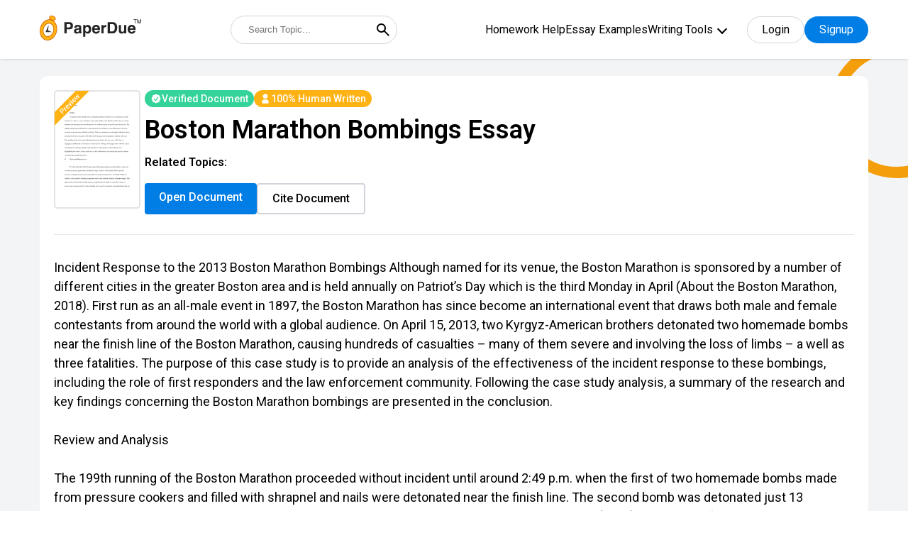

--- FILE ---
content_type: text/html; charset=UTF-8
request_url: https://www.paperdue.com/essay/boston-marathon-bombings-essay-2172072
body_size: 34087
content:



<!DOCTYPE html>
<html lang="en">

<head>
    <!-- Google Tag Manager -->
    <script>(function(w,d,s,l,i){w[l]=w[l]||[];w[l].push({'gtm.start':
    new Date().getTime(),event:'gtm.js'});var f=d.getElementsByTagName(s)[0],
    j=d.createElement(s),dl=l!='dataLayer'?'&l='+l:'';j.async=true;j.src=
    'https://www.googletagmanager.com/gtm.js?id='+i+dl;f.parentNode.insertBefore(j,f);
    })(window,document,'script','dataLayer','GTM-5LFNK2B');</script>
    <!-- End Google Tag Manager -->

    <meta charset="utf-8">
    <meta http-equiv="X-UA-Compatible" content="IE=edge">
    <meta name="viewport" content="width=device-width, initial-scale=1">
    <title>Boston Marathon Bombings Essay - 1740 Words | PaperDue</title>
    <link rel="icon" href="https://www.paperdue.com/public/paperdue.ico" type="image/x-icon" />
        <meta name="robots" content="index, follow" />
        <meta name="description" content="Incident Response to the 2013 Boston Marathon Bombings Although named for its venue, the Boston Marathon is sponsored by a number of different cities in the greater...">
        <meta property="og:title" content="Boston Marathon Bombings Essay - 1740 Words | PaperDue" />
    <meta property="og:type" content="article" />
    <meta property="og:url" content="https://www.paperdue.com/essay/boston-marathon-bombings-essay-2172072" />
    <meta property="og:image" content="https://c4401965.ssl.cf2.rackcdn.com/fb_logo_paperdue.png" />
    <meta property="og:description" content="Incident Response to the 2013 Boston Marathon Bombings Although named for its venue, the Boston Marathon is sponsored by a number of different cities in the greater..." />
    <meta property="og:site_name" content="Paperdue" />
    <meta property="fb:app_id" content="746409289475578" />
    <meta name="twitter:card" content="summary" />
    <meta name="twitter:site" content="@paperdue" />
    <meta name="twitter:title" content="Boston Marathon Bombings Essay - 1740 Words | PaperDue" />
    <meta name="twitter:description" content="Incident Response to the 2013 Boston Marathon Bombings Although named for its venue, the Boston Marathon is sponsored by a number of different cities in the greater..." />
    <meta name="twitter:image" content="https://c4401965.ssl.cf2.rackcdn.com/tw_logo_paperdue.png" />
    <meta itemprop="name" content="Boston Marathon Bombings Essay - 1740 Words | PaperDue" />
    <meta itemprop="description" content="Incident Response to the 2013 Boston Marathon Bombings Although named for its venue, the Boston Marathon is sponsored by a number of different cities in the greater..." />

    <script type="text/javascript" async defer>
    var base_url = "https://www.paperdue.com/";
    </script>
        <link rel="canonical" href="https://www.paperdue.com/essay/boston-marathon-bombings-essay-2172072" />
        <!-- Code added for page optimization -->
    <link rel="preconnect" href="//www.google.com">
    <link rel="preconnect" href="//www.facebook.com">
    <link rel="preconnect" href="//nrpc.olark.com">
    <link rel="preconnect" href="//connect.facebook.net">
    <link type="image/x-icon" href="https://www.paperdue.com/public/paperdue.ico" rel="icon">
    <link rel="preconnect" href="https://fonts.gstatic.com">
    <script type="text/javascript" defer>
    // Create a new link element for the Google Fonts stylesheet
    var fontStylesheet = document.createElement('link');
    fontStylesheet.rel = 'stylesheet';
    fontStylesheet.href =
        'https://fonts.googleapis.com/css2?family=Hind:wght@300;400;500&family=Roboto:wght@300;400;500;600&display=swap';
    // Add the new link element to the document's head
    document.head.appendChild(fontStylesheet);
    </script>

    <!-- <link href="assets/css/bootstrap.min.css?v=1.0" media="screen" rel="stylesheet"> -->
     <!-- plugins -->
    <link rel="stylesheet" type="text/css"
        href="https://www.paperdue.com/public/assets/new_search_page/assets/css/owl.carousel.min.css" />
    <link rel="stylesheet" type="text/css"
        href="https://www.paperdue.com/public/assets/new_search_page/assets/css/modal-video.min.css" />
        <link href="https://www.paperdue.com/public/assets/topic/css/tailwind.css" rel="stylesheet" />
   <!--  <link href="assets/new_search_page/tailwind.css?v=v16" rel="stylesheet" />
    Global site tag (gtag.js) - Google Ads: 16615057538 -->
    <!-- <script async src="https://www.googletagmanager.com/gtag/js?id=AW-16615057538"></script>
    <script>
    window.dataLayer = window.dataLayer || [];

    function gtag() {
        dataLayer.push(arguments);
    }
    gtag('js', new Date());
    gtag('config', 'AW-16615057538');
    </script>
    <script defer>
    (function(w, d, s, l, i) {
        w[l] = w[l] || [];
        w[l].push({
            'gtm.start': new Date().getTime(),
            event: 'gtm.js'
        });
        var f = d.getElementsByTagName(s)[0],
            j = d.createElement(s),
            dl = l != 'dataLayer' ? '&l=' + l : '';
        j.async = true;
        j.src =
            'https://www.googletagmanager.com/gtm.js?id=' + i + dl;
        f.parentNode.insertBefore(j, f);
    })(window, document, 'script', 'dataLayer', 'GTM-5LFNK2B');
    </script> -->
    <!-- <script async src="https://pagead2.googlesyndication.com/pagead/js/adsbygoogle.js?client=ca-pub-2185728654125532" crossorigin="anonymous"></script>-->
    <!-- Start VWO Async SmartCode -->
    <link rel="preconnect" href="https://dev.visualwebsiteoptimizer.com" />
    <script type='text/javascript' id='vwoCode'>
    window._vwo_code || (function() {
        var account_id = 839908,
            version = 2.0,
            settings_tolerance = 2000,
            hide_element = 'body',
            hide_element_style =
            'opacity:0 !important;filter:alpha(opacity=0) !important;background:none !important',
            /* DO NOT EDIT BELOW THIS LINE */
            f = false,
            w = window,
            d = document,
            v = d.querySelector('#vwoCode'),
            cK = '_vwo_' + account_id + '_settings',
            cc = {};
        try {
            var c = JSON.parse(localStorage.getItem('_vwo_' + account_id + '_config'));
            cc = c && typeof c === 'object' ? c : {}
        } catch (e) {}
        var stT = cc.stT === 'session' ? w.sessionStorage : w.localStorage;
        code = {
            use_existing_jquery: function() {
                return typeof use_existing_jquery !== 'undefined' ? use_existing_jquery : undefined
            },
            library_tolerance: function() {
                return typeof library_tolerance !== 'undefined' ? library_tolerance : undefined
            },
            settings_tolerance: function() {
                return cc.sT || settings_tolerance
            },
            hide_element_style: function() {
                return '{' + (cc.hES || hide_element_style) + '}'
            },
            hide_element: function() {
                return typeof cc.hE === 'string' ? cc.hE : hide_element
            },
            getVersion: function() {
                return version
            },
            finish: function() {
                if (!f) {
                    f = true;
                    var e = d.getElementById('_vis_opt_path_hides');
                    if (e) e.parentNode.removeChild(e)
                }
            },
            finished: function() {
                return f
            },
            load: function(e) {
                var t = this.getSettings(),
                    n = d.createElement('script'),
                    i = this;
                if (t) {
                    n.textContent = t;
                    d.getElementsByTagName('head')[0].appendChild(n);
                    if (!w.VWO || VWO.caE) {
                        stT.removeItem(cK);
                        i.load(e)
                    }
                } else {
                    n.fetchPriority = 'high';
                    n.src = e;
                    n.type = 'text/javascript';
                    n.onerror = function() {
                        _vwo_code.finish()
                    };
                    d.getElementsByTagName('head')[0].appendChild(n)
                }
            },
            getSettings: function() {
                try {
                    var e = stT.getItem(cK);
                    if (!e) {
                        return
                    }
                    e = JSON.parse(e);
                    if (Date.now() > e.e) {
                        stT.removeItem(cK);
                        return
                    }
                    return e.s
                } catch (e) {
                    return
                }
            },
            init: function() {
                if (d.URL.indexOf('__vwo_disable__') > -1) return;
                var e = this.settings_tolerance();
                w._vwo_settings_timer = setTimeout(function() {
                    _vwo_code.finish();
                    stT.removeItem(cK)
                }, e);
                var t = d.currentScript,
                    n = d.createElement('style'),
                    i = this.hide_element(),
                    r = t && !t.async && i ? i + this.hide_element_style() : '',
                    c = d.getElementsByTagName('head')[0];
                n.setAttribute('id', '_vis_opt_path_hides');
                v && n.setAttribute('nonce', v.nonce);
                n.setAttribute('type', 'text/css');
                if (n.styleSheet) n.styleSheet.cssText = r;
                else n.appendChild(d.createTextNode(r));
                c.appendChild(n);
                this.load('https://dev.visualwebsiteoptimizer.com/j.php?a=' + account_id + '&u=' +
                    encodeURIComponent(d.URL) + '&vn=' + version)
            }
        };
        w._vwo_code = code;
        code.init();
    })();
    </script>
    <!-- End VWO Async SmartCode -->
    <style type="text/css">
    .mobile-menu {
        display: block;
    }

    /* .plain-text ol li {
        list-style: decimal !important;
    }
    .plain-text ul li {
        list-style: decimal !important;
    }*/
    .prose ol li {
      /*  list-style: decimal !important;*/
    }

    .prose ul li {
        list-style: decimal !important;
    }
    
    #sources {
       /* padding-left: 10px;8*/
        padding-top: 10px;
       /* padding-right: 10px; */
        padding-bottom: 10px;
     }
     
    b {
        font-weight: bold; /* Ensure <b> is bold */
    }
    b a {
        font-weight: bold  !important; /* Ensure links inside <b> are also bold */
        color: #000; /* Maintain the link color */
        text-decoration: underline !important; /* Keep underline style */
    }
            .h-menu ul .menu-dropdown-icon {
    max-height: 300px; /* Adjust the height as needed */
    overflow-y: auto; /* Enable vertical scrolling */
    border: 1px solid #ccc; /* Optional: Add a border for visibility */
    padding: 10px; /* Optional: Add padding */
    background-color: #fff; /* Optional: Dropdown background color */
    z-index: 1000; /* Ensure it stays on top */
    } 
    </style>
</head>


    <body>
                <!-- Google Tag Manager (noscript) -->
        <noscript><iframe src="https://www.googletagmanager.com/ns.html?id=GTM-5LFNK2B"
        height="0" width="0" style="display:none;visibility:hidden"></iframe></noscript>
        <!-- End Google Tag Manager (noscript) -->

        <input type="hidden" id="bbblink" value="">
        <input type="hidden" id="bbblinkimg" value="">
        <input type="hidden" id="currentPaperId" value="2172072">
        <input type="hidden" id="asset_url" value="https://www.paperdue.com/public/">
        <input type="hidden" id="essayID" value="2172072">
        <input type="hidden" id="userPlanId" value="">

        <div class="entire-header bg-white fixed z-30 top-0 left-0 w-full shadow">
            <div class="header-sec relative !py-3">
                <div class="container relative">
                    <div class="flex-wrap flex justify-between items-center">
                        <a href="https://www.paperdue.com/" class="logo max-w-sm relative order-1">
                            <img src="https://www.paperdue.com/public/assets/img/paperdue-logo.svg">
                        </a>
                        <form class="relative sm:w-auto w-full sm:order-2 order-5 sm:!mt-0 !mt-4"
                            action="https://www.paperdue.com/search">
                            <input type="text" placeholder="Search Topic..."
                                class="h-10 text-abse pl-6 w-full !pr-10 !rounded-full border-gray-300 !border"  name="q" id="search_box_1">
                            <button type="submit"
                                class="absolute cursor-pointer right-0 px-2 h-full flex items-center top-0 bg-transparent">
                                <svg xmlns="http://www.w3.org/2000/svg" width="24" height="24" viewBox="0 0 24 24">
                                    <path fill="currentColor"
                                        d="m19.6 21l-6.3-6.3q-.75.6-1.725.95T9.5 16q-2.725 0-4.612-1.888T3 9.5q0-2.725 1.888-4.612T9.5 3q2.725 0 4.613 1.888T16 9.5q0 1.1-.35 2.075T14.7 13.3l6.3 6.3zM9.5 14q1.875 0 3.188-1.312T14 9.5q0-1.875-1.312-3.187T9.5 5Q7.625 5 6.313 6.313T5 9.5q0 1.875 1.313 3.188T9.5 14" />
                                </svg>
                            </button>
                        </form>
                        <div class="flex items-center relative order-3">
                            <div class="h-menu-wrap hidden xl:flex items-center">
                                <div class="h-menu">
                                    <ul>
                                                                                                                        <li><a
                                                href="https://www.paperdue.com/homework-help">Homework Help</a>
                                        </li>
                                                                                                                        <li><a
                                                href="https://www.paperdue.com/essay-examples">Essay Examples</a>
                                        </li>
                                                                                                                        <li><a href="https://www.paperdue.com/writing-tools"
                                                class="font-primary">Writing Tools</a>
                                                                                        <ul class="menu-dropdown-icon scroller">
                                                                                                <li><a
                                                        href="https://www.paperdue.com/citation-generator">
                                                        <svg width="21" height="16" viewBox="0 0 21 16" fill="none" xmlns="http://www.w3.org/2000/svg">
                                                        <path d="M5.99064 0.000376481H6.98939C7.12306 -0.00371707 7.25619 0.0190762 7.38088 0.0674028C7.50558 0.115729 7.6193 0.188605 7.7153 0.281709C7.8113 0.374813 7.88762 0.486247 7.93974 0.609404C7.99186 0.73256 8.01872 0.86493 8.01872 0.998662C8.01872 1.13239 7.99186 1.26476 7.93974 1.38792C7.88762 1.51107 7.8113 1.62251 7.7153 1.71561C7.6193 1.80872 7.50558 1.88159 7.38088 1.92992C7.25619 1.97825 7.12306 2.00104 6.98939 1.99695H5.99064C4.93165 1.99794 3.91632 2.41906 3.1675 3.16788C2.41868 3.9167 1.99756 4.93203 1.99657 5.99102V8.03813C2.16108 8.00464 2.32853 7.98771 2.49641 7.98759H5.49173C6.15352 7.98858 6.78792 8.25191 7.25587 8.71986C7.72382 9.18782 7.98715 9.82222 7.98815 10.484V13.4793C7.98765 14.1413 7.72448 14.7759 7.25642 15.244C6.78836 15.7121 6.15367 15.9752 5.49173 15.9757H2.49641C1.83455 15.975 1.20001 15.7117 0.732004 15.2437C0.263996 14.7757 0.000743248 14.1412 0 13.4793V5.99102C0.00198155 4.40281 0.633772 2.88022 1.75681 1.75718C2.87984 0.63415 4.40243 0.00235803 5.99064 0.000376481Z" fill="#007EE5"/>
                                                        <path opacity="0.6" d="M17.9906 0.000468034H18.9894C19.1231 -0.00362551 19.2562 0.0191678 19.3809 0.0674944C19.5056 0.115821 19.6193 0.188697 19.7153 0.281801C19.8113 0.374904 19.8876 0.486339 19.9397 0.609495C19.9919 0.732652 20.0187 0.865022 20.0187 0.998753C20.0187 1.13248 19.9919 1.26485 19.9397 1.38801C19.8876 1.51117 19.8113 1.6226 19.7153 1.7157C19.6193 1.80881 19.5056 1.88169 19.3809 1.93001C19.2562 1.97834 19.1231 2.00113 18.9894 1.99704H17.9906C16.9317 1.99803 15.9163 2.41915 15.1675 3.16797C14.4187 3.91679 13.9976 4.93212 13.9966 5.99111V8.03823C14.1611 8.00474 14.3285 7.9878 14.4964 7.98768H17.4917C18.1535 7.98867 18.7879 8.252 19.2559 8.71995C19.7238 9.18791 19.9872 9.82231 19.9881 10.4841V13.4794C19.9877 14.1414 19.7245 14.776 19.2564 15.2441C18.7884 15.7122 18.1537 15.9753 17.4917 15.9758H14.4964C13.8346 15.9751 13.2 15.7118 12.732 15.2438C12.264 14.7758 12.0007 14.1413 12 13.4794V5.99111C12.002 4.4029 12.6338 2.88031 13.7568 1.75728C14.8798 0.634242 16.4024 0.00244958 17.9906 0.000468034Z" fill="#007EE5"/>
                                                 </svg>                                                        Citation Generator                                                    </a></li>
                                                                                                <li><a
                                                        href="https://www.paperdue.com/writing-guides">
                                                        <svg width="18" height="20" viewBox="0 0 18 20" fill="none" xmlns="http://www.w3.org/2000/svg">
                                                        <path opacity="0.6" d="M15 3.69922e-07H2.5C1.83696 3.69922e-07 1.20107 0.263393 0.732234 0.732234C0.263393 1.20107 0 1.83696 0 2.5V3.33516H2.5C2.27892 3.33516 2.06689 3.24733 1.91056 3.091C1.75423 2.93467 1.66641 2.72265 1.66641 2.50156C1.66641 2.28048 1.75423 2.06845 1.91056 1.91212C2.06689 1.75579 2.27892 1.66797 2.5 1.66797H14.1664V3.33438H15.8328V0.834375C15.8331 0.724848 15.8118 0.616339 15.7701 0.51507C15.7284 0.413802 15.667 0.321768 15.5897 0.244248C15.5123 0.166728 15.4204 0.105248 15.3192 0.0633339C15.218 0.0214199 15.1095 -0.000102907 15 3.69922e-07Z" fill="#007EE5"/>
                                                        <path d="M16.6664 3.33359H0V17.5C0 18.163 0.263393 18.7989 0.732234 19.2678C1.20107 19.7366 1.83696 20 2.5 20H16.6664C16.8875 20 17.0995 19.9122 17.2558 19.7558C17.4122 19.5995 17.5 19.3875 17.5 19.1664V4.1664C17.5 4.05697 17.4784 3.94861 17.4365 3.84752C17.3946 3.74642 17.3332 3.65458 17.2558 3.57724C17.1784 3.49989 17.0865 3.43856 16.9853 3.39676C16.8842 3.35495 16.7758 3.33349 16.6664 3.33359ZM11.6664 11.875C11.6663 12.0008 11.6283 12.1237 11.5573 12.2276C11.4862 12.3314 11.3855 12.4114 11.2682 12.4571C11.151 12.5028 11.0227 12.512 10.9001 12.4835C10.7775 12.4551 10.6664 12.3903 10.5813 12.2977L8.75 10.3L6.91875 12.2977C6.8336 12.3903 6.72247 12.4551 6.59989 12.4835C6.47732 12.512 6.34901 12.5028 6.23176 12.4571C6.11451 12.4114 6.01377 12.3314 5.94273 12.2276C5.87169 12.1237 5.83365 12.0008 5.83359 11.875V5.83359C5.83359 5.72412 5.85516 5.61572 5.89705 5.51459C5.93894 5.41345 6.00034 5.32155 6.07775 5.24415C6.15515 5.16674 6.24705 5.10534 6.34819 5.06345C6.44932 5.02156 6.55772 4.99999 6.66719 4.99999H10.8336C10.9431 4.99999 11.0515 5.02156 11.1526 5.06345C11.2537 5.10534 11.3456 5.16674 11.423 5.24415C11.5004 5.32155 11.5618 5.41345 11.6037 5.51459C11.6456 5.61572 11.6672 5.72412 11.6672 5.83359V11.875H11.6664Z" fill="#007EE5"/>
                                                    </svg>                                                         Writing Guides                                                    </a></li>
                                                                                                <li><a
                                                        href="https://www.paperdue.com/essay-title-generator">
                                                        <svg width="19" height="20" viewBox="0 0 19 20" fill="none" xmlns="http://www.w3.org/2000/svg">
                                                        <path opacity="0.6" d="M2.5 5.625C2.50124 4.5755 2.9187 3.56933 3.66082 2.82722C4.40293 2.08511 5.40909 1.66765 6.45859 1.66641H14.0703C13.9349 1.18795 13.6475 0.766567 13.2514 0.46593C12.8554 0.165293 12.3722 0.00174417 11.875 0H2.29141C1.68381 0.000413891 1.10123 0.241962 0.671594 0.671594C0.241962 1.10123 0.000413891 1.68381 0 2.29141V15.2078C0.000413623 15.8155 0.241936 16.3981 0.671546 16.8279C1.10116 17.2577 1.68374 17.4994 2.29141 17.5H2.5V5.625Z" fill="#007EE5"/>
                                                        <path d="M16.041 3.33359H6.45742C5.84983 3.334 5.26724 3.57555 4.83761 4.00518C4.40798 4.43481 4.16643 5.0174 4.16602 5.62499V17.7086C4.16643 18.3162 4.40798 18.8988 4.83761 19.3284C5.26724 19.758 5.84983 19.9996 6.45742 20H16.041C16.6486 19.9996 17.2312 19.758 17.6608 19.3284C18.0905 18.8988 18.332 18.3162 18.3324 17.7086V5.62499C18.332 5.0174 18.0905 4.43481 17.6608 4.00518C17.2312 3.57555 16.6486 3.334 16.041 3.33359ZM14.3746 17.5H8.12461C7.95885 17.5 7.79988 17.4341 7.68267 17.3169C7.56546 17.1997 7.49961 17.0408 7.49961 16.875C7.49961 16.7092 7.56546 16.5503 7.68267 16.4331C7.79988 16.3158 7.95885 16.25 8.12461 16.25H14.3746C14.5404 16.25 14.6993 16.3158 14.8165 16.4331C14.9338 16.5503 14.9996 16.7092 14.9996 16.875C14.9996 17.0408 14.9338 17.1997 14.8165 17.3169C14.6993 17.4341 14.5404 17.5 14.3746 17.5ZM14.3746 14.1664H8.12461C7.95885 14.1664 7.79988 14.1006 7.68267 13.9833C7.56546 13.8661 7.49961 13.7072 7.49961 13.5414C7.49961 13.3756 7.56546 13.2167 7.68267 13.0995C7.79988 12.9822 7.95885 12.9164 8.12461 12.9164H14.3746C14.5404 12.9164 14.6993 12.9822 14.8165 13.0995C14.9338 13.2167 14.9996 13.3756 14.9996 13.5414C14.9996 13.7072 14.9338 13.8661 14.8165 13.9833C14.6993 14.1006 14.5404 14.1664 14.3746 14.1664ZM14.3746 11.25H8.12461C7.95885 11.25 7.79988 11.1841 7.68267 11.0669C7.56546 10.9497 7.49961 10.7908 7.49961 10.625C7.49961 10.4592 7.56546 10.3003 7.68267 10.1831C7.79988 10.0658 7.95885 9.99999 8.12461 9.99999H14.3746C14.5404 9.99999 14.6993 10.0658 14.8165 10.1831C14.9338 10.3003 14.9996 10.4592 14.9996 10.625C14.9996 10.7908 14.9338 10.9497 14.8165 11.0669C14.6993 11.1841 14.5404 11.25 14.3746 11.25ZM14.3746 7.9164H8.12461C7.95885 7.9164 7.79988 7.85055 7.68267 7.73334C7.56546 7.61613 7.49961 7.45716 7.49961 7.2914C7.49961 7.12564 7.56546 6.96667 7.68267 6.84946C7.79988 6.73225 7.95885 6.6664 8.12461 6.6664H14.3746C14.5404 6.6664 14.6993 6.73225 14.8165 6.84946C14.9338 6.96667 14.9996 7.12564 14.9996 7.2914C14.9996 7.45716 14.9338 7.61613 14.8165 7.73334C14.6993 7.85055 14.5404 7.9164 14.3746 7.9164Z" fill="#007EE5"/>
                                                    </svg>                                                        Essay Title Generator                                                    </a></li>
                                                                                                <li><a
                                                        href="https://www.paperdue.com/essay-topic-generator">
                                                        <svg width="24" height="20" viewBox="0 0 24 20" fill="none" xmlns="http://www.w3.org/2000/svg">
                                                    <path d="M7.67499 15.1986C6.84058 15.1986 6.04035 14.8671 5.45033 14.2771C4.86031 13.6871 4.52885 12.8869 4.52885 12.0525V4.71146H3.48013C2.6472 4.71035 1.84791 5.04002 1.25795 5.62801C0.667992 6.216 0.335655 7.01418 0.333987 7.84712V16.2473C0.333435 16.6606 0.414436 17.07 0.572348 17.452C0.730261 17.8339 0.961984 18.181 1.25424 18.4732C1.5465 18.7655 1.89354 18.9972 2.2755 19.1551C2.65746 19.313 3.06682 19.394 3.48013 19.3935H16.0647C16.8978 19.3946 17.6973 19.0648 18.2873 18.4766C18.8772 17.8883 19.2095 17.0899 19.2109 16.2568V15.1986H7.67499Z" fill="#66B2EF"/>
                                                    <path fill-rule="evenodd" clip-rule="evenodd" d="M16.0652 0.516602L23.4062 7.85761V12.0525C23.4062 12.8869 23.0747 13.6871 22.4847 14.2771C21.8947 14.8671 21.0944 15.1986 20.26 15.1986H7.67544C6.84103 15.1986 6.0408 14.8671 5.45078 14.2771C4.86076 13.6871 4.5293 12.8869 4.5293 12.0525V3.66275C4.5293 2.82834 4.86076 2.0281 5.45078 1.43809C6.0408 0.84807 6.84103 0.516602 7.67544 0.516602H16.0652ZM9.03177 10.6966C9.22844 10.8933 9.49519 11.0037 9.77332 11.0037H13.9682C14.2463 11.0037 14.5131 10.8933 14.7097 10.6966C14.9064 10.4999 15.0169 10.2332 15.0169 9.95503C15.0169 9.67689 14.9064 9.41015 14.7097 9.21348C14.5131 9.0168 14.2463 8.90632 13.9682 8.90632H9.77332C9.49519 8.90632 9.22844 9.0168 9.03177 9.21348C8.8351 9.41015 8.72461 9.67689 8.72461 9.95503C8.72461 10.2332 8.8351 10.4999 9.03177 10.6966ZM9.77332 6.80889H11.8708C12.1489 6.80889 12.4156 6.6984 12.6123 6.50172C12.809 6.30505 12.9195 6.03831 12.9195 5.76017C12.9195 5.48203 12.809 5.21529 12.6123 5.01862C12.4156 4.82195 12.1489 4.71146 11.8708 4.71146H9.77332C9.49519 4.71146 9.22844 4.82195 9.03177 5.01862C8.8351 5.21529 8.72461 5.48203 8.72461 5.76017C8.72461 6.03831 8.8351 6.30505 9.03177 6.50172C9.22844 6.6984 9.49519 6.80889 9.77332 6.80889Z" fill="#007EE5"/>
                                                    <path d="M23.4074 7.85761H18.1638C17.6076 7.85761 17.0741 7.63663 16.6807 7.24328C16.2874 6.84994 16.0664 6.31645 16.0664 5.76018V0.516602L23.4074 7.85761Z" fill="#66B2EF"/>
                                                    </svg>                                                        Essay Topic Generator                                                    </a></li>
                                                                                                <li><a
                                                        href="https://www.paperdue.com/essay-outline-generator">
                                                        <svg width="20" height="19" viewBox="0 0 20 19" fill="none" xmlns="http://www.w3.org/2000/svg">
                                                        <path opacity="0.6" d="M10.0012 6.66641H4.16758C3.9465 6.66641 3.73447 6.75424 3.57814 6.91057C3.42181 7.0669 3.33398 7.27892 3.33398 7.50001V8.75001C3.33398 8.97109 3.42181 9.18312 3.57814 9.33945C3.73447 9.49578 3.9465 9.5836 4.16758 9.5836C4.38866 9.5836 4.60069 9.49578 4.75702 9.33945C4.91335 9.18312 5.00117 8.97109 5.00117 8.75001V8.3336H6.25117V13.3336H5.83477C5.7232 13.3302 5.61209 13.3492 5.50801 13.3895C5.40394 13.4299 5.30902 13.4907 5.2289 13.5684C5.14878 13.6461 5.08507 13.7391 5.04157 13.8419C4.99807 13.9447 4.97565 14.0552 4.97565 14.1668C4.97565 14.2784 4.99807 14.3889 5.04157 14.4917C5.08507 14.5945 5.14878 14.6875 5.2289 14.7652C5.30902 14.8429 5.40394 14.9037 5.50801 14.9441C5.61209 14.9844 5.7232 15.0034 5.83477 15H8.33477C8.55585 15 8.76788 14.9122 8.9242 14.7559C9.08053 14.5995 9.16836 14.3875 9.16836 14.1664C9.16836 13.9453 9.08053 13.7333 8.9242 13.577C8.76788 13.4206 8.55585 13.3328 8.33477 13.3328H7.91836V8.33282H9.16836V8.74922C9.17499 8.96599 9.26577 9.17166 9.42145 9.32265C9.57713 9.47363 9.78548 9.55807 10.0023 9.55807C10.2192 9.55807 10.4276 9.47363 10.5832 9.32265C10.7389 9.17166 10.8297 8.96599 10.8363 8.74922V7.49923C10.8355 7.2782 10.7472 7.06649 10.5907 6.91042C10.4342 6.75435 10.2222 6.66662 10.0012 6.66641Z" fill="#007EE5"/>
                                                        <path opacity="0.6" d="M15.8337 8.33281H13.3337C13.2222 8.33623 13.111 8.31721 13.007 8.27687C12.9029 8.23653 12.808 8.17571 12.7279 8.098C12.6477 8.02029 12.584 7.92729 12.5405 7.8245C12.497 7.72171 12.4746 7.61123 12.4746 7.49961C12.4746 7.38799 12.497 7.27751 12.5405 7.17472C12.584 7.07193 12.6477 6.97892 12.7279 6.90122C12.808 6.82351 12.9029 6.76268 13.007 6.72235C13.111 6.68201 13.2222 6.66299 13.3337 6.66641H15.8337C15.9453 6.66299 16.0564 6.68201 16.1605 6.72235C16.2645 6.76268 16.3595 6.82351 16.4396 6.90122C16.5197 6.97892 16.5834 7.07193 16.6269 7.17472C16.6704 7.27751 16.6928 7.38799 16.6928 7.49961C16.6928 7.61123 16.6704 7.72171 16.6269 7.8245C16.5834 7.92729 16.5197 8.02029 16.4396 8.098C16.3595 8.17571 16.2645 8.23653 16.1605 8.27687C16.0564 8.31721 15.9453 8.33623 15.8337 8.33281Z" fill="#007EE5"/>
                                                        <path opacity="0.6" d="M15.8336 11.6664H13.3336C13.2241 11.6664 13.1157 11.6449 13.0146 11.603C12.9135 11.5611 12.8216 11.4997 12.7442 11.4223C12.6667 11.3449 12.6053 11.253 12.5635 11.1518C12.5216 11.0507 12.5 10.9423 12.5 10.8328C12.5 10.7234 12.5216 10.615 12.5635 10.5138C12.6053 10.4127 12.6667 10.3208 12.7442 10.2434C12.8216 10.166 12.9135 10.1046 13.0146 10.0627C13.1157 10.0208 13.2241 9.99924 13.3336 9.99924H15.8336C15.9431 9.99924 16.0515 10.0208 16.1526 10.0627C16.2537 10.1046 16.3456 10.166 16.423 10.2434C16.5004 10.3208 16.5618 10.4127 16.6037 10.5138C16.6456 10.615 16.6672 10.7234 16.6672 10.8328C16.6672 10.9423 16.6456 11.0507 16.6037 11.1518C16.5618 11.253 16.5004 11.3449 16.423 11.4223C16.3456 11.4997 16.2537 11.5611 16.1526 11.603C16.0515 11.6449 15.9431 11.6664 15.8336 11.6664Z" fill="#007EE5"/>
                                                        <path opacity="0.6" d="M15.8336 15H13.3336C13.1125 15 12.9005 14.9122 12.7442 14.7559C12.5878 14.5995 12.5 14.3875 12.5 14.1664C12.5 13.9453 12.5878 13.7333 12.7442 13.577C12.9005 13.4207 13.1125 13.3328 13.3336 13.3328H15.8336C16.0547 13.3328 16.2667 13.4207 16.423 13.577C16.5794 13.7333 16.6672 13.9453 16.6672 14.1664C16.6672 14.3875 16.5794 14.5995 16.423 14.7559C16.2667 14.9122 16.0547 15 15.8336 15Z" fill="#007EE5"/>
                                                        <path d="M17.5 0H2.5C1.83696 0 1.20107 0.263393 0.732234 0.732234C0.263393 1.20107 0 1.83696 0 2.5V15.8336C0 16.4966 0.263393 17.1325 0.732234 17.6014C1.20107 18.0702 1.83696 18.3336 2.5 18.3336H17.5C18.163 18.3336 18.7989 18.0702 19.2678 17.6014C19.7366 17.1325 20 16.4966 20 15.8336V2.5C20 1.83696 19.7366 1.20107 19.2678 0.732234C18.7989 0.263393 18.163 0 17.5 0ZM17.5 16.6664H2.5C2.39053 16.6664 2.28213 16.6448 2.181 16.603C2.07986 16.5611 1.98797 16.4997 1.91056 16.4223C1.83315 16.3448 1.77175 16.253 1.72986 16.1518C1.68797 16.0507 1.66641 15.9423 1.66641 15.8328V4.16641H18.3336V15.8328C18.3336 15.9423 18.312 16.0507 18.2701 16.1518C18.2282 16.253 18.1668 16.3448 18.0894 16.4223C18.012 16.4997 17.9201 16.5611 17.819 16.603C17.7179 16.6448 17.6095 16.6664 17.5 16.6664Z" fill="#007EE5"/>
                                                    </svg>                                                        Essay Outline Generator                                                    </a></li>
                                                                                                <li><a
                                                        href="https://www.paperdue.com/flashcard">
                                                        <svg width="20" height="19" viewBox="0 0 20 19" fill="none" xmlns="http://www.w3.org/2000/svg">
                                                        <path opacity="0.6" d="M20.0004 2.29141C20.0004 1.68369 19.759 1.10086 19.3293 0.671138C18.8995 0.241416 18.3167 0 17.709 0H5.62539C5.32448 0 5.02651 0.0592695 4.74851 0.174423C4.4705 0.289577 4.2179 0.458361 4.00512 0.671138C3.79235 0.883914 3.62356 1.13652 3.50841 1.41452C3.39325 1.69253 3.33398 1.99049 3.33398 2.29141V2.5H20.0004V2.29141Z" fill="#007EE5"/>
                                                        <path opacity="0.6" d="M3.33398 3.33282V4.99923H14.3754C15.425 5.00006 16.4314 5.41739 17.1736 6.15959C17.9158 6.90179 18.3332 7.90819 18.334 8.95782V11.5828C18.8144 11.4466 19.2371 11.1573 19.5379 10.7587C19.8387 10.3602 20.0011 9.87432 20.0004 9.37501V3.33361H3.33398V3.33282Z" fill="#007EE5"/>
                                                        <path d="M14.375 6.66641H2.29141C1.68381 6.66683 1.10123 6.90837 0.671594 7.33801C0.241962 7.76764 0.000413891 8.35023 0 8.95782V16.0414C0.000413891 16.649 0.241962 17.2316 0.671594 17.6612C1.10123 18.0909 1.68381 18.3324 2.29141 18.3328H14.375C14.9826 18.3324 15.5652 18.0909 15.9948 17.6612C16.4244 17.2316 16.666 16.649 16.6664 16.0414V8.95782C16.666 8.35023 16.4244 7.76764 15.9948 7.33801C15.5652 6.90837 14.9826 6.66683 14.375 6.66641ZM2.29141 10.2078C2.29203 9.76605 2.46779 9.34255 2.78017 9.03018C3.09255 8.7178 3.51604 8.54203 3.95781 8.54141H5.20781C5.64978 8.54162 6.07359 8.71723 6.38619 9.02967C6.69878 9.34212 6.87458 9.76585 6.875 10.2078V11.4578C6.87458 11.8995 6.69899 12.323 6.38674 12.6354C6.07449 12.9478 5.65107 13.1236 5.20937 13.1242H3.95937C3.51761 13.1236 3.09411 12.9478 2.78173 12.6355C2.46935 12.3231 2.29359 11.8996 2.29297 11.4578L2.29141 10.2078ZM13.5414 16.4578H3.125C3.01343 16.4612 2.90232 16.4422 2.79825 16.4019C2.69417 16.3615 2.59926 16.3007 2.51913 16.223C2.43901 16.1453 2.37531 16.0523 2.33181 15.9495C2.28831 15.8467 2.26589 15.7362 2.26589 15.6246C2.26589 15.513 2.28831 15.4025 2.33181 15.2997C2.37531 15.1969 2.43901 15.1039 2.51913 15.0262C2.59926 14.9485 2.69417 14.8877 2.79825 14.8474C2.90232 14.807 3.01343 14.788 3.125 14.7914H13.5414C13.653 14.788 13.7641 14.807 13.8682 14.8474C13.9722 14.8877 14.0671 14.9485 14.1473 15.0262C14.2274 15.1039 14.2911 15.1969 14.3346 15.2997C14.3781 15.4025 14.4005 15.513 14.4005 15.6246C14.4005 15.7362 14.3781 15.8467 14.3346 15.9495C14.2911 16.0523 14.2274 16.1453 14.1473 16.223C14.0671 16.3007 13.9722 16.3615 13.8682 16.4019C13.7641 16.4422 13.653 16.4612 13.5414 16.4578Z" fill="#007EE5"/>
                                                    </svg>                                                        Flashcard Generator                                                    </a></li>
                                                                                                <li><a
                                                        href="https://www.paperdue.com/plagiarism-checker">
                                                        <svg width="20" height="19" viewBox="0 0 20 19" fill="none" xmlns="http://www.w3.org/2000/svg">
                                                        <path d="M17.5029 9.15511C17.5029 10.1428 17.21 11.1082 16.6613 11.9294C16.1126 12.7506 15.3327 13.3907 14.4202 13.7686C13.5078 14.1466 12.5037 14.2455 11.535 14.0528C10.5664 13.8601 9.6766 13.3845 8.97823 12.6861C8.27985 11.9878 7.80426 11.098 7.61158 10.1293C7.4189 9.16065 7.51779 8.15659 7.89574 7.24413C8.2737 6.33166 8.91375 5.55177 9.73494 5.00306C10.5561 4.45436 11.5216 4.16148 12.5093 4.16148C13.8336 4.16148 15.1038 4.6876 16.0403 5.62408C16.9768 6.56057 17.5029 7.83071 17.5029 9.15511Z" fill="#007EE5"/>
                                                        <path d="M19.1656 16.6455C19.0563 16.6458 18.9481 16.6244 18.8471 16.5826C18.7461 16.5408 18.6544 16.4795 18.5773 16.4021L14.7985 12.6233C14.6424 12.4672 14.5547 12.2554 14.5547 12.0346C14.5547 11.8138 14.6424 11.6021 14.7985 11.4459C14.9547 11.2898 15.1664 11.2021 15.3872 11.2021C15.608 11.2021 15.8198 11.2898 15.9759 11.4459L19.7547 15.2247C19.871 15.3412 19.9502 15.4895 19.9823 15.651C20.0143 15.8124 19.9977 15.9798 19.9347 16.1319C19.8716 16.2839 19.7649 16.4139 19.628 16.5053C19.4912 16.5967 19.3302 16.6455 19.1656 16.6455Z" fill="#007EE5"/>
                                                        <path opacity="0.6" d="M14.3821 1.66467H0.858015C0.746592 1.66808 0.63562 1.64908 0.531679 1.6088C0.427737 1.56852 0.332944 1.50777 0.252923 1.43016C0.172901 1.35255 0.10928 1.25966 0.0658339 1.157C0.0223875 1.05434 0 0.944006 0 0.832531C0 0.721057 0.0223875 0.610717 0.0658339 0.508057C0.10928 0.405398 0.172901 0.312509 0.252923 0.234901C0.332944 0.157292 0.427737 0.096545 0.531679 0.0562613C0.63562 0.0159777 0.746592 -0.00302212 0.858015 0.00039014H14.3821C14.4936 -0.00302212 14.6045 0.0159777 14.7085 0.0562613C14.8124 0.096545 14.9072 0.157292 14.9872 0.234901C15.0673 0.312509 15.1309 0.405398 15.1743 0.508057C15.2178 0.610717 15.2402 0.721057 15.2402 0.832531C15.2402 0.944006 15.2178 1.05434 15.1743 1.157C15.1309 1.25966 15.0673 1.35255 14.9872 1.43016C14.9072 1.50777 14.8124 1.56852 14.7085 1.6088C14.6045 1.64908 14.4936 1.66808 14.3821 1.66467Z" fill="#007EE5"/>
                                                        <path d="M14.3821 18.3106H0.857921C0.748592 18.3106 0.640332 18.2891 0.539325 18.2472C0.438318 18.2054 0.346541 18.1441 0.269233 18.0668C0.191925 17.9895 0.130602 17.8977 0.0887636 17.7967C0.046925 17.6957 0.0253906 17.5874 0.0253906 17.4781C0.0253906 17.3687 0.046925 17.2605 0.0887636 17.1595C0.130602 17.0585 0.191925 16.9667 0.269233 16.8894C0.346541 16.8121 0.438318 16.7507 0.539325 16.7089C0.640332 16.6671 0.748592 16.6455 0.857921 16.6455H14.3821C14.6029 16.6455 14.8146 16.7333 14.9707 16.8894C15.1269 17.0455 15.2146 17.2573 15.2146 17.4781C15.2146 17.6989 15.1269 17.9106 14.9707 18.0668C14.8146 18.2229 14.6029 18.3106 14.3821 18.3106Z" fill="#007EE5"/>
                                                        <path opacity="0.6" d="M6.89162 5.82654H0.857921C0.63712 5.82654 0.425363 5.73883 0.269233 5.5827C0.113103 5.42657 0.0253906 5.21482 0.0253906 4.99401C0.0253906 4.77321 0.113103 4.56146 0.269233 4.40533C0.425363 4.2492 0.63712 4.16148 0.857921 4.16148H6.89162C7.11242 4.16148 7.32418 4.2492 7.48031 4.40533C7.63644 4.56146 7.72415 4.77321 7.72415 4.99401C7.72415 5.21482 7.63644 5.42657 7.48031 5.5827C7.32418 5.73883 7.11242 5.82654 6.89162 5.82654Z" fill="#007EE5"/>
                                                        <path opacity="0.6" d="M6.89172 14.1487H0.858015C0.746592 14.1521 0.63562 14.1331 0.531679 14.0929C0.427737 14.0526 0.332945 13.9918 0.252923 13.9142C0.172901 13.8366 0.10928 13.7437 0.0658339 13.6411C0.0223875 13.5384 0 13.4281 0 13.3166C0 13.2051 0.0223875 13.0948 0.0658339 12.9921C0.10928 12.8895 0.172901 12.7966 0.252923 12.719C0.332945 12.6413 0.427737 12.5806 0.531679 12.5403C0.63562 12.5 0.746592 12.481 0.858015 12.4844H6.89172C7.00314 12.481 7.11411 12.5 7.21805 12.5403C7.32199 12.5806 7.41679 12.6413 7.49681 12.719C7.57683 12.7966 7.64045 12.8895 7.6839 12.9921C7.72734 13.0948 7.74973 13.2051 7.74973 13.3166C7.74973 13.4281 7.72734 13.5384 7.6839 13.6411C7.64045 13.7437 7.57683 13.8366 7.49681 13.9142C7.41679 13.9918 7.32199 14.0526 7.21805 14.0929C7.11411 14.1331 7.00314 14.1521 6.89172 14.1487Z" fill="#007EE5"/>
                                                        <path opacity="0.6" d="M5.22734 9.98763H0.857921C0.63712 9.98763 0.425363 9.89992 0.269233 9.74379C0.113103 9.58766 0.0253906 9.3759 0.0253906 9.1551C0.0253906 8.9343 0.113103 8.72254 0.269233 8.56641C0.425363 8.41028 0.63712 8.32257 0.857921 8.32257H5.22734C5.44814 8.32257 5.6599 8.41028 5.81603 8.56641C5.97216 8.72254 6.05987 8.9343 6.05987 9.1551C6.05987 9.3759 5.97216 9.58766 5.81603 9.74379C5.6599 9.89992 5.44814 9.98763 5.22734 9.98763Z" fill="#007EE5"/>
                                                    </svg>                                                        Plagiarism Checker                                                    </a></li>
                                                                                                <li><a
                                                        href="https://www.paperdue.com/paraphrasing-tool">
                                                        <svg width="20" height="20" viewBox="0 0 20 20" fill="none" xmlns="http://www.w3.org/2000/svg">
                                                        <path opacity="0.6" d="M10.6279 9.99914C10.5355 9.99928 10.4442 9.97891 10.3606 9.93951C10.277 9.90011 10.2031 9.84266 10.1444 9.77129C10.0857 9.69992 10.0435 9.61642 10.0209 9.52679C9.99831 9.43716 9.99589 9.34364 10.0138 9.25296L10.5982 6.33387C10.6228 6.21266 10.6822 6.10129 10.7694 6.01352L16.3583 0.424576C16.6305 0.152707 16.9995 0 17.3842 0C17.7689 0 18.1379 0.152707 18.4101 0.424576L19.5774 1.5919C19.8491 1.8642 20.0017 2.23315 20.0017 2.6178C20.0017 3.00246 19.8491 3.3714 19.5774 3.64371L13.9877 9.23265C13.9006 9.31986 13.7897 9.3794 13.6689 9.40376L10.7498 9.9882C10.7096 9.99529 10.6688 9.99894 10.6279 9.99914Z" fill="#007EE5"/>
                                                        <path d="M15.8355 14.166V9.74051L15.169 10.407C14.8959 10.6901 14.5497 10.8921 14.1689 10.9907V14.166H3.33399V6.66515H8.82917L8.96278 6.00648C9.05331 5.56169 9.27385 5.15379 9.59645 4.83447L11.0966 3.33429H0.833692C0.613375 3.33511 0.402268 3.42278 0.246187 3.57827C0.0901055 3.73377 0.00164419 3.94454 0 4.16486V5.83146C0.000618535 6.05238 0.088652 6.26407 0.244866 6.42029C0.401079 6.5765 0.612773 6.66453 0.833692 6.66515H1.66738V14.166C1.44627 14.166 1.23422 14.2539 1.07787 14.4102C0.921527 14.5666 0.833692 14.7786 0.833692 14.9997C0.833692 15.2208 0.921527 15.4329 1.07787 15.5892C1.23422 15.7456 1.44627 15.8334 1.66738 15.8334H7.37118L5.17639 18.6548C5.04056 18.8293 4.9796 19.0506 5.00692 19.2701C5.03425 19.4895 5.14763 19.6891 5.32211 19.8249C5.4966 19.9607 5.71789 20.0217 5.93732 19.9944C6.15675 19.967 6.35634 19.8537 6.49217 19.6792L8.75103 16.7734L11.0099 19.6776C11.0771 19.7641 11.1607 19.8364 11.2559 19.8906C11.351 19.9447 11.4559 19.9796 11.5646 19.9932C11.6732 20.0068 11.7835 19.9989 11.8891 19.9699C11.9947 19.9409 12.0935 19.8913 12.18 19.8241C12.2664 19.7569 12.3388 19.6733 12.3929 19.5782C12.4471 19.483 12.4819 19.3781 12.4955 19.2694C12.5091 19.1608 12.5012 19.0505 12.4722 18.9449C12.4432 18.8394 12.3937 18.7405 12.3265 18.6541L10.1309 15.8326H15.8347C15.9463 15.8361 16.0574 15.817 16.1615 15.7767C16.2656 15.7364 16.3605 15.6755 16.4406 15.5978C16.5208 15.5201 16.5845 15.4271 16.628 15.3243C16.6715 15.2215 16.6939 15.111 16.6939 14.9993C16.6939 14.8877 16.6715 14.7772 16.628 14.6744C16.5845 14.5716 16.5208 14.4786 16.4406 14.4009C16.3605 14.3232 16.2656 14.2623 16.1615 14.222C16.0574 14.1816 15.9463 14.1626 15.8347 14.166H15.8355Z" fill="#007EE5"/>
                                                    </svg>                                                        Paraphrasing Tool                                                    </a></li>
                                                                                                <li><a
                                                        href="https://www.paperdue.com/conclusion-generator">
                                                        <svg width="20" height="20" viewBox="0 0 20 20" fill="none" xmlns="http://www.w3.org/2000/svg">
                                                        <path d="M4.45528e-07 18.8928V14.4474H2.22218C2.54562 14.4472 2.86514 14.3766 3.15846 14.2403C3.45177 14.1041 3.71183 13.9055 3.92053 13.6584C4.12923 13.4114 4.28154 13.1218 4.36681 12.8098C4.45214 12.4978 4.46835 12.171 4.41444 11.8521C4.30741 11.3211 4.01684 10.8448 3.59363 10.5066C3.17048 10.1685 2.64174 9.99019 2.10019 10.0029H4.45528e-07V5.55856C-0.000130237 5.41252 0.028489 5.26792 0.0842902 5.13299C0.140091 4.99813 0.221898 4.87549 0.325072 4.77225C0.428245 4.66894 0.550826 4.587 0.68569 4.53107C0.820553 4.47521 0.965088 4.44646 1.11113 4.44646H5.55654V2.22421C5.55654 1.90031 5.62724 1.58027 5.7638 1.28656C5.90036 0.992855 6.09939 0.732472 6.3471 0.523707C6.59474 0.314942 6.88499 0.162763 7.19758 0.0778198C7.51017 -0.00712353 7.83753 -0.0227406 8.15679 0.0320152C8.68631 0.139959 9.16114 0.43053 9.49824 0.853026C9.83533 1.27546 10.0133 1.80289 10.001 2.34326V4.44345H14.4453C14.7404 4.44345 15.0231 4.56061 15.2317 4.76918C15.4403 4.97774 15.5574 5.26061 15.5574 5.55555V10.0029H17.6576C18.1987 9.99084 18.7267 10.1695 19.1492 10.5076C19.5718 10.8456 19.862 11.3216 19.9689 11.8521C20.0228 12.171 20.0065 12.4978 19.9212 12.8098C19.836 13.1218 19.6837 13.4114 19.475 13.6584C19.2663 13.9055 19.0061 14.1041 18.7129 14.2403C18.4196 14.3766 18.1001 14.4472 17.7766 14.4474H15.5574V18.8928C15.5574 19.0387 15.5287 19.1833 15.4728 19.3182C15.4169 19.4531 15.335 19.5756 15.2317 19.6788C15.1283 19.7821 15.0058 19.8639 14.8709 19.9196C14.736 19.9754 14.5914 20.004 14.4453 20.0038H11.1121V17.7816C11.1121 17.4578 11.0413 17.1378 10.9048 16.8441C10.7681 16.5503 10.5692 16.29 10.3215 16.0811C10.0739 15.8724 9.78358 15.7202 9.47099 15.6353C9.1584 15.5503 8.83104 15.5347 8.51178 15.5895C7.98174 15.6975 7.50651 15.9886 7.16935 16.4116C6.83226 16.8347 6.65459 17.3629 6.66766 17.9037V20.0038H1.11113C0.965153 20.004 0.820618 19.9754 0.685754 19.9196C0.550891 19.8637 0.428377 19.7819 0.325138 19.6788C0.221964 19.5756 0.140091 19.4531 0.0842902 19.3181C0.028489 19.1833 -0.000130237 19.0387 4.45528e-07 18.8928Z" fill="#007EE5"/>
                                                    </svg>                                                        Conclusion Generator                                                    </a></li>
                                                                                                <li><a
                                                        href="https://www.paperdue.com/thesis-statement-generator">
                                                        <svg width="20" height="20" viewBox="0 0 20 20" fill="none" xmlns="http://www.w3.org/2000/svg">
                                                        <path d="M13.6667 15.45L11.4666 15.9C11.0916 15.9795 10.7025 15.9633 10.3354 15.8526C9.96836 15.7419 9.63519 15.5403 9.36665 15.2667C8.82499 14.725 8.58333 13.95 8.73334 13.1833L9.19166 10.9417C9.26663 10.525 9.49167 10.0917 9.81667 9.76669C15.3716 4.25915 15.2317 4.23497 15.8667 3.87499V2.44998C15.8667 1.10001 14.775 0 13.425 0H2.44998C1.10001 0 0 1.10001 0 2.44998V17.55C0 18.9 1.10001 20 2.44998 20H13.425C14.775 20 15.8667 18.9 15.8667 17.55V13.8167L14.8666 14.8166C14.5416 15.15 14.1167 15.3666 13.6667 15.45ZM4.16669 3.33332H11.7C12.1583 3.33332 12.5333 3.7083 12.5333 4.16669C12.5333 4.63331 12.1583 4.99998 11.7 4.99998H4.16669C3.7083 4.99998 3.33332 4.63331 3.33332 4.16669C3.33332 3.7083 3.7083 3.33332 4.16669 3.33332ZM6.4333 16.6667H4.16669C3.7083 16.6667 3.33332 16.3 3.33332 15.8333C3.33332 15.375 3.7083 15 4.16669 15H6.4333C6.89168 15 7.26666 15.375 7.26666 15.8333C7.26666 16.3 6.89168 16.6667 6.4333 16.6667ZM6.4333 12.7833H4.16669C3.7083 12.7833 3.33332 12.4083 3.33332 11.95C3.33332 11.4916 3.7083 11.1167 4.16669 11.1167H6.4333C6.89168 11.1167 7.26666 11.4916 7.26666 11.95C7.26666 12.4083 6.89168 12.7833 6.4333 12.7833ZM7.81663 8.89165H4.16669C3.7083 8.89165 3.33332 8.51667 3.33332 8.05835C3.33332 7.59997 3.7083 7.22499 4.16669 7.22499H7.81663C8.27502 7.22499 8.65 7.59997 8.65 8.05835C8.65 8.51667 8.27502 8.89165 7.81663 8.89165Z" fill="#007EE5"/>
                                                        <path opacity="0.6" d="M19.0386 5.59162C18.6814 5.23535 18.1974 5.03523 17.6928 5.03523C17.1882 5.03523 16.7042 5.23535 16.3469 5.59162C10.8395 11.1541 10.8811 10.9283 10.817 11.2783L10.362 13.5058C10.3203 13.7216 10.3853 13.9425 10.537 14.0933C10.6134 14.1693 10.7073 14.2254 10.8104 14.2567C10.9136 14.2879 11.0229 14.2933 11.1286 14.2725L13.357 13.8183C13.7011 13.7541 13.4495 13.8258 19.0428 8.28744C19.3994 7.92928 19.5993 7.44415 19.5985 6.93869C19.5977 6.43322 19.3963 5.94877 19.0386 5.59162Z" fill="#007EE5"/>
                                                    </svg>                                                        Thesis Statement Generator                                                    </a></li>
                                                                                                <li><a
                                                        href="https://www.paperdue.com/essay-introduction-generator">
                                                        <svg width="23" height="23" viewBox="0 0 23 23" fill="none" xmlns="http://www.w3.org/2000/svg">
                                                <g clip-path="url(#clip0_31_3861)">
                                                <path d="M12.0601 17.1971C14.3354 15.5338 17.1913 14.8719 19.9664 15.3647C20.4886 15.4521 20.9828 15.0996 21.0702 14.5774C21.0789 14.5252 21.0833 14.4724 21.0833 14.4195V2.91946C21.0832 2.45144 20.7451 2.05192 20.2836 1.97422C19.5982 1.85477 18.9041 1.79278 18.2083 1.78892C15.829 1.78592 13.4994 2.47052 11.5 3.76034V17.3777C11.701 17.3778 11.897 17.3146 12.0601 17.1971Z" fill="#66B2EF"/>
                                                <path d="M4.79102 1.78892C4.09529 1.79278 3.40112 1.85477 2.71572 1.97422C2.2542 2.05192 1.9162 2.45144 1.91602 2.91946V14.4195C1.91619 14.9489 2.34556 15.378 2.87503 15.3778C2.92795 15.3778 2.98078 15.3734 3.03298 15.3647C3.61352 15.2626 4.20159 15.2094 4.79102 15.2056C6.99925 15.2039 9.15138 15.901 10.9392 17.1971C11.1024 17.3146 11.2983 17.3778 11.4993 17.3777V3.76034C9.49992 2.47052 7.17038 1.78592 4.79102 1.78892Z" fill="#007EE5"/>
                                                <path d="M20.2836 17.3076C19.5982 17.1881 18.9041 17.1261 18.2083 17.1223C15.829 17.1193 13.4994 17.8039 11.5 19.0937V21.2111C11.701 21.2111 11.897 21.148 12.0601 21.0305C14.3354 19.3671 17.1913 18.7052 19.9664 19.198C20.4883 19.2864 20.983 18.935 21.0714 18.4131C21.1598 17.8912 20.8084 17.3964 20.2865 17.308L20.2836 17.3076Z" fill="#66B2EF"/>
                                                <path d="M4.7908 17.1223C4.0951 17.1261 3.40091 17.1881 2.7155 17.3076L2.71257 17.308C2.19065 17.3965 1.83929 17.8912 1.92767 18.4131C2.01612 18.935 2.51084 19.2864 3.03276 19.198C3.61329 19.096 4.20137 19.0427 4.7908 19.0389C6.99905 19.0372 9.15115 19.7343 10.939 21.0305C11.1021 21.148 11.2981 21.2111 11.4991 21.2111V19.0937C9.4997 17.8039 7.17014 17.1193 4.7908 17.1223Z" fill="#007EE5"/>
                                                </g>
                                                <defs>
                                                <clipPath id="clip0_31_3861">
                                                <rect width="23" height="23" fill="white"/>
                                                </clipPath>
                                                </defs>
                                                </svg>                                                        Introduction Generator                                                    </a></li>
                                                                                                <li><a
                                                        href="https://www.paperdue.com/literature-review-generator">
                                                        <svg width="18" height="18" viewBox="0 0 18 18" fill="none" xmlns="http://www.w3.org/2000/svg">
                                                <path fill-rule="evenodd" clip-rule="evenodd" d="M15 18H3C1.3 18 0 16.7 0 15V1C0 0.4 0.4 0 1 0H17C17.6 0 18 0.4 18 1V15C18 16.7 16.7 18 15 18ZM14 9C14 9.6 13.6 10 13 10H7L5 10C4.4 10 4 9.6 4 9C4 8.4 4.4 8 5 8H7H13C13.6 8 14 8.4 14 9ZM13 14H5C4.4 14 4 13.6 4 13C4 12.4 4.4 12 5 12H13C13.6 12 14 12.4 14 13C14 13.6 13.6 14 13 14ZM7 6H13C13.6 6 14 5.6 14 5C14 4.4 13.6 4 13 4H7C6.4 4 6 4.4 6 5C6 5.6 6.4 6 7 6Z" fill="#007EE5"/>
                                                </svg>                                                        Literature Review Generator                                                    </a></li>
                                                                                                <li><a
                                                        href="https://www.paperdue.com/hypothesis-generator">
                                                        <svg width="15" height="24" viewBox="0 0 15 24" fill="none" xmlns="http://www.w3.org/2000/svg">
                                                <path d="M10.7197 21.7218H4.29125C3.72311 21.7212 3.17841 21.4953 2.77668 21.0935C2.37495 20.6918 2.149 20.1471 2.14844 19.579V17.4362C2.149 16.868 2.37495 16.3233 2.77668 15.9216C3.17841 15.5199 3.72311 15.2939 4.29125 15.2934H10.7197C11.2878 15.2939 11.8325 15.5199 12.2342 15.9216C12.636 16.3233 12.8619 16.868 12.8625 17.4362V19.579C12.8619 20.1471 12.636 20.6918 12.2342 21.0935C11.8325 21.4953 11.2878 21.7212 10.7197 21.7218Z" fill="#66B2EF"/>
                                                <path fill-rule="evenodd" clip-rule="evenodd" d="M7.14544 0.447067C8.98709 0.360448 10.7961 0.95542 12.2268 2.1183C13.7703 3.36825 14.7545 5.17979 14.9633 7.15496C15.172 9.13013 14.5881 11.1074 13.34 12.6523C12.6682 13.442 12.2825 14.4362 12.2503 15.4723V15.9416C11.8614 15.543 11.3193 15.2934 10.7193 15.2934H4.29088C4.00531 15.2936 3.72269 15.3511 3.45972 15.4624C3.19674 15.5737 2.95876 15.7367 2.75984 15.9416V15.6308C2.72218 14.5071 2.31298 13.4276 1.5963 12.5613C0.459058 11.1101 -0.103632 9.29083 0.0157423 7.45102C0.135116 5.61121 0.928185 3.87988 2.24341 2.58785C3.55863 1.29582 5.3038 0.533686 7.14544 0.447067ZM8.96483 2.57032C9.15938 2.68518 9.25787 2.94383 9.20048 3.18925L8.35684 6.79819H10.2602C10.4452 6.79819 10.6121 6.92767 10.6836 7.12663C10.7552 7.32559 10.7175 7.55524 10.5879 7.7092L6.07967 13.0662C5.92229 13.2532 5.67205 13.2799 5.48819 13.1293C5.30434 12.9788 5.24086 12.6951 5.33815 12.4589L6.56644 9.47668H4.75019C4.57402 9.47668 4.41338 9.3591 4.33674 9.17402C4.26011 8.98893 4.28098 8.76903 4.39048 8.60805L8.3978 2.71534C8.5333 2.51606 8.77028 2.45546 8.96483 2.57032Z" fill="#007EE5"/>
                                                <path d="M4.29102 21.7218V22.7932C4.29102 23.0773 4.4039 23.3499 4.60482 23.5508C4.80575 23.7517 5.07827 23.8646 5.36242 23.8646C5.64657 23.8646 5.91909 23.7517 6.12002 23.5508C6.32094 23.3499 6.43382 23.0773 6.43382 22.7932V21.7218H4.29102ZM8.57663 22.7932C8.57663 23.0773 8.68951 23.3499 8.89044 23.5508C9.09137 23.7517 9.36388 23.8646 9.64804 23.8646C9.93219 23.8646 10.2047 23.7517 10.4056 23.5508C10.6066 23.3499 10.7194 23.0773 10.7194 22.7932V21.7218H8.57663V22.7932Z" fill="#007EE5"/>
                                                </svg>                                                        Hypothesis Generator                                                    </a></li>
                                                                                                <li><a
                                                        href="https://www.paperdue.com/editing">
                                                        <svg width="24" height="22" viewBox="0 0 24 22" fill="none" xmlns="http://www.w3.org/2000/svg">
<path fill-rule="evenodd" clip-rule="evenodd" d="M23.6996 18.4628C23.6996 17.6592 23.3799 16.8877 22.8123 16.3189C22.2435 15.7512 21.4719 15.4316 20.6684 15.4316C19.4747 15.4316 18.0042 15.4316 16.8105 15.4316C16.007 15.4316 15.2354 15.7512 14.6666 16.3189C14.099 16.8877 13.7793 17.6592 13.7793 18.4628V19.565C13.7793 20.6309 14.6435 21.494 15.7082 21.494C17.29 21.494 20.1889 21.494 21.7707 21.494C22.8354 21.494 23.6996 20.6309 23.6996 19.565V18.4628Z" fill="#66B2EF"/>
<path d="M18.7386 14.8804C20.717 14.8804 22.3209 13.2766 22.3209 11.2981C22.3209 9.31962 20.717 7.71576 18.7386 7.71576C16.7601 7.71576 15.1562 9.31962 15.1562 11.2981C15.1562 13.2766 16.7601 14.8804 18.7386 14.8804Z" fill="#66B2EF"/>
<path fill-rule="evenodd" clip-rule="evenodd" d="M12.6848 18.1872C12.752 17.1919 13.1764 16.2495 13.8862 15.5396C14.3172 15.1086 14.8342 14.7835 15.3952 14.5784C14.5663 13.733 14.0538 12.5756 14.0538 11.2981C14.0538 8.71223 16.1525 6.61354 18.7384 6.61354C21.3242 6.61354 23.4229 8.71223 23.4229 11.2981C23.4229 12.5756 22.9104 13.733 22.0815 14.5784C22.6425 14.7835 23.1595 15.1086 23.5905 15.5396C23.6269 15.5771 23.6632 15.6146 23.6985 15.652V1.92895C23.6985 1.4175 23.4957 0.926997 23.133 0.565457C22.7715 0.202815 22.281 0 21.7696 0C18.0065 0 5.69205 0 1.92895 0C1.4175 0 0.926997 0.202815 0.565457 0.565457C0.202815 0.926997 0 1.4175 0 1.92895C0 4.9348 0 13.2524 0 16.2583C0 17.3231 0.863066 18.1872 1.92895 18.1872H12.6848ZM4.68459 11.5737H11.8493C12.3056 11.5737 12.6759 11.2033 12.6759 10.747C12.6759 10.2907 12.3056 9.9203 11.8493 9.9203H4.68459C4.22825 9.9203 3.8579 10.2907 3.8579 10.747C3.8579 11.2033 4.22825 11.5737 4.68459 11.5737ZM4.68459 7.16466H9.09361C9.54995 7.16466 9.9203 6.79431 9.9203 6.33797C9.9203 5.88164 9.54995 5.51128 9.09361 5.51128H4.68459C4.22825 5.51128 3.8579 5.88164 3.8579 6.33797C3.8579 6.79431 4.22825 7.16466 4.68459 7.16466Z" fill="#007EE5"/>
</svg>
                                                        Human Editing Service                                                    </a></li>
                                                                                                <li><a
                                                        href="https://www.paperdue.com/essay-hook-generator">
                                                        <svg width="18" height="22" viewBox="0 0 18 22" fill="none" xmlns="http://www.w3.org/2000/svg">
<path fill-rule="evenodd" clip-rule="evenodd" d="M10.0624 0.222961L17.4999 7.6604V18.2853C17.4999 19.1307 17.164 19.9414 16.5663 20.5392C15.9685 21.137 15.1578 21.4728 14.3124 21.4728H3.68747C2.8421 21.4728 2.03136 21.137 1.43359 20.5392C0.835822 19.9414 0.5 19.1307 0.5 18.2853V3.41044C0.5 2.56507 0.835822 1.75432 1.43359 1.15655C2.03136 0.558784 2.8421 0.222961 3.68747 0.222961H10.0624ZM6.4331 17.3711C7.89426 17.3711 8.76679 16.3157 8.56381 15.1794C8.36082 14.0437 7.16368 13.6974 6.33183 13.9407C5.53092 14.1755 6.30932 12.2149 7.61748 11.9931C7.66311 11.9841 7.70451 11.9603 7.73526 11.9254C7.76601 11.8905 7.7844 11.8464 7.78757 11.8L7.83085 11.288C7.83391 11.2549 7.82929 11.2215 7.81736 11.1905C7.80543 11.1594 7.78651 11.1316 7.76206 11.109C7.73761 11.0865 7.7083 11.0699 7.67639 11.0605C7.64449 11.0511 7.61085 11.0492 7.57809 11.055C6.36472 11.2685 4.6889 12.2354 4.44436 13.7788C4.18057 15.4432 4.97195 17.3711 6.4331 17.3711ZM11.5761 13.9416C12.4082 13.6981 13.6056 14.043 13.8085 15.1794C14.0113 16.3159 13.1386 17.372 11.6774 17.372C10.2163 17.372 9.42487 15.4436 9.68867 13.7797C9.93342 12.2363 11.6092 11.2692 12.8224 11.0558C12.8552 11.0501 12.8888 11.052 12.9207 11.0614C12.9526 11.0707 12.9819 11.0874 13.0064 11.1099C13.0308 11.1324 13.0497 11.1603 13.0617 11.1914C13.0736 11.2224 13.0782 11.2558 13.0752 11.2889L13.0319 11.8009C13.0287 11.8473 13.0104 11.8914 12.9796 11.9263C12.9489 11.9612 12.9074 11.985 12.8618 11.9939C11.5545 12.2153 10.7754 14.1759 11.5761 13.9416Z" fill="#007EE5"/>
<path d="M17.4999 7.6604H12.1875C11.6239 7.6604 11.0834 7.43652 10.6849 7.03801C10.2864 6.6395 10.0625 6.099 10.0625 5.53542V0.222961L17.4999 7.6604Z" fill="#66B2EF"/>
</svg>
                                                        Essay Hook Generator                                                    </a></li>
                                                                                                <li><a
                                                        href="https://www.paperdue.com/paragraph-generator">
                                                        <svg width="18" height="22" viewBox="0 0 18 22" fill="none" xmlns="http://www.w3.org/2000/svg">
<path fill-rule="evenodd" clip-rule="evenodd" d="M9.7782 0.012085L17.2969 7.53076V18.2717C17.2969 19.1263 16.9574 19.9459 16.3531 20.5502C15.7488 21.1545 14.9292 21.494 14.0746 21.494H3.33362C2.47901 21.494 1.65941 21.1545 1.05512 20.5502C0.450819 19.9459 0.111328 19.1263 0.111328 18.2717V3.23438C0.111328 2.37977 0.450819 1.56017 1.05512 0.955872C1.65941 0.351575 2.47901 0.012085 3.33362 0.012085H9.7782ZM7.28837 9.1855H11.4193C11.4727 9.1855 11.5239 9.20847 11.5617 9.24937C11.5994 9.29027 11.6207 9.34575 11.6207 9.40359V9.83977C11.6207 9.89761 11.5994 9.95308 11.5617 9.99398C11.5239 10.0349 11.4727 10.0579 11.4193 10.0579H11.218V19.4358C11.218 19.4936 11.1968 19.5491 11.1591 19.59C11.1213 19.6309 11.0701 19.6538 11.0167 19.6538H10.6141C10.5607 19.6538 10.5095 19.6309 10.4717 19.59C10.434 19.5491 10.4128 19.4936 10.4128 19.4358V10.0579H9.60751V19.4358C9.60751 19.4936 9.5863 19.5491 9.54855 19.59C9.5108 19.6309 9.45959 19.6538 9.4062 19.6538H9.00357C8.95018 19.6538 8.89897 19.6309 8.86122 19.59C8.82346 19.5491 8.80225 19.4936 8.80225 19.4358V15.292H7.19174C6.79031 15.2921 6.39351 15.1992 6.02789 15.0197C5.66227 14.8402 5.33627 14.5781 5.07171 14.251C4.80716 13.9239 4.61015 13.5394 4.49387 13.1232C4.37759 12.7069 4.34474 12.2686 4.39749 11.8375C4.50246 11.0917 4.85302 10.4124 5.38442 9.9249C5.91581 9.43741 6.59212 9.17477 7.28837 9.1855Z" fill="#007EE5"/>
<path d="M17.296 7.53076H11.9255C11.3558 7.53076 10.8094 7.30443 10.4065 6.90157C10.0037 6.49871 9.77734 5.9523 9.77734 5.38257V0.012085L17.296 7.53076Z" fill="#66B2EF"/>
</svg>
                                                        Essay Paragragh Generator                                                    </a></li>
                                                                                                <li><a
                                                        href="https://www.paperdue.com/lesson-plan-generator">
                                                        <svg width="18" height="22" viewBox="0 0 18 22" fill="none" xmlns="http://www.w3.org/2000/svg">
<path fill-rule="evenodd" clip-rule="evenodd" d="M17.9961 7.54822L10.4868 0.0389404H4.05029C3.19676 0.0389404 2.37818 0.378006 1.77464 0.981548C1.1711 1.58509 0.832031 2.40367 0.832031 3.2572V18.2758C0.832031 19.1293 1.1711 19.9479 1.77464 20.5514C2.37818 21.155 3.19676 21.494 4.05029 21.494H14.7778C15.6314 21.494 16.4499 21.155 17.0535 20.5514C17.657 19.9479 17.9961 19.1293 17.9961 18.2758V7.54822ZM9.38421 13.6468H13.6752C13.9597 13.6468 14.2326 13.5338 14.4338 13.3326C14.635 13.1314 14.748 12.8586 14.748 12.574C14.748 12.2895 14.635 12.0167 14.4338 11.8155C14.2326 11.6143 13.9597 11.5013 13.6752 11.5013H9.38421C9.0997 11.5013 8.82684 11.6143 8.62566 11.8155C8.42448 12.0167 8.31146 12.2895 8.31146 12.574C8.31146 12.8586 8.42448 13.1314 8.62566 13.3326C8.82684 13.5338 9.0997 13.6468 9.38421 13.6468ZM13.6752 17.879H9.38421C9.0997 17.879 8.82684 17.766 8.62566 17.5648C8.42448 17.3636 8.31146 17.0908 8.31146 16.8063C8.31146 16.5218 8.42448 16.2489 8.62566 16.0477C8.82684 15.8465 9.0997 15.7335 9.38421 15.7335H13.6752C13.9597 15.7335 14.2326 15.8465 14.4338 16.0477C14.635 16.2489 14.748 16.5218 14.748 16.8063C14.748 17.0908 14.635 17.3636 14.4338 17.5648C14.2326 17.766 13.9597 17.879 13.6752 17.879ZM6.23209 8.63074H3.87305V16.8864V16.8874H3.87351L4.57597 18.4679L4.87337 19.1386C4.91605 19.2349 5.01713 19.2714 5.10402 19.2479C5.15711 19.2338 5.20497 19.1974 5.23108 19.1386L5.71253 18.0554L5.72866 18.0191L6.23163 16.8874H6.23209V16.8864V8.63074ZM3.87109 7.6307V6.1048C3.87109 5.97451 3.97671 5.8689 4.107 5.8689H5.99423C6.12452 5.8689 6.23014 5.97451 6.23014 6.1048V7.6307H3.87109Z" fill="#007EE5"/>
<path d="M17.9956 7.54822H12.6318C12.0628 7.54822 11.5171 7.32217 11.1147 6.91981C10.7124 6.51745 10.4863 5.97173 10.4863 5.40271V0.0389404L17.9956 7.54822Z" fill="#66B2EF"/>
</svg>
                                                        Lesson Plan Generator                                                    </a></li>
                                                                                                                                                    <li><a href="https://paperdue.ai" target="_blank"><svg width="19" height="22" viewBox="0 0 19 22" fill="none" xmlns="http://www.w3.org/2000/svg">
                                                    <path d="M16.7602 8.41059H16.3302C15.8845 7.41144 15.1592 6.56259 14.2418 5.9664C13.3245 5.37021 12.2543 5.05215 11.1602 5.05059H9.82019V4.05059C10.2313 3.93027 10.5852 3.66575 10.817 3.30557C11.0488 2.94539 11.143 2.5137 11.0822 2.0897C11.0214 1.6657 10.8098 1.27784 10.4861 0.997275C10.1625 0.716708 9.74852 0.562256 9.32019 0.562256C8.89186 0.562256 8.4779 0.716708 8.15425 0.997275C7.8306 1.27784 7.61897 1.6657 7.5582 2.0897C7.49743 2.5137 7.59158 2.94539 7.82339 3.30557C8.0552 3.66575 8.40911 3.93027 8.82019 4.05059V5.05059H7.48019C6.38613 5.05215 5.31589 5.37021 4.39854 5.9664C3.48119 6.56259 2.75592 7.41144 2.31019 8.41059H1.88019C1.38424 8.41059 0.908597 8.60761 0.557904 8.9583C0.207211 9.30899 0.0101935 9.78463 0.0101935 10.2806V11.1406C0.00486785 11.3895 0.0493027 11.637 0.140892 11.8685C0.232481 12.1 0.36938 12.3109 0.543558 12.4888C0.717737 12.6667 0.925688 12.808 1.15521 12.9045C1.38474 13.001 1.63122 13.0506 1.88019 13.0506H2.31019C2.69435 13.9017 3.28207 14.6452 4.02151 15.2155C4.76096 15.7858 5.62939 16.1653 6.55019 16.3206V18.0506H4.49019C3.81699 18.0485 3.16785 18.3008 2.67275 18.757C2.17765 19.2131 1.87314 19.8395 1.82019 20.5106V21.0506H16.8202V20.5106C16.7672 19.8395 16.4627 19.2131 15.9676 18.757C15.4725 18.3008 14.8234 18.0485 14.1502 18.0506H12.0902V16.2806C13.0069 16.1293 13.8727 15.7558 14.6118 15.1928C15.3509 14.6297 15.9409 13.8942 16.3302 13.0506H16.7602C17.2561 13.0506 17.7318 12.8536 18.0825 12.5029C18.4332 12.1522 18.6302 11.6765 18.6302 11.1806V10.3206C18.6355 10.0717 18.5911 9.8242 18.4995 9.59268C18.4079 9.36116 18.271 9.15027 18.0968 8.97236C17.9227 8.79446 17.7147 8.65313 17.4852 8.55666C17.2556 8.46019 17.0092 8.41053 16.7602 8.41059ZM1.88019 12.0506C1.76557 12.0519 1.65184 12.0303 1.54568 11.9871C1.43952 11.9438 1.34308 11.8798 1.26202 11.7988C1.18097 11.7177 1.11693 11.6213 1.07369 11.5151C1.03044 11.4089 1.00885 11.2952 1.01019 11.1806V10.3206C1.00885 10.206 1.03044 10.0922 1.07369 9.98607C1.11693 9.87992 1.18097 9.78347 1.26202 9.70242C1.34308 9.62136 1.43952 9.55733 1.54568 9.51408C1.65184 9.47084 1.76557 9.44925 1.88019 9.45059H1.98019C1.76681 10.3041 1.76681 11.1971 1.98019 12.0506H1.88019ZM8.54019 2.38059C8.54019 2.22632 8.58594 2.07551 8.67165 1.94724C8.75735 1.81897 8.87917 1.719 9.0217 1.65996C9.16423 1.60093 9.32106 1.58548 9.47236 1.61558C9.62367 1.64567 9.76265 1.71996 9.87174 1.82905C9.98082 1.93813 10.0551 2.07711 10.0852 2.22842C10.1153 2.37972 10.0999 2.53656 10.0408 2.67908C9.98178 2.82161 9.88181 2.94343 9.75354 3.02913C9.62527 3.11484 9.47446 3.16059 9.32019 3.16059C9.21431 3.16073 9.1095 3.13931 9.01216 3.09763C8.91482 3.05595 8.82699 2.9949 8.75401 2.91818C8.68103 2.84146 8.62444 2.75068 8.58768 2.65138C8.55092 2.55208 8.53476 2.44633 8.54019 2.34059V2.38059ZM11.0902 18.0506H7.55019V16.3706H11.0902V18.0506ZM11.3302 13.7706H7.33019C6.54757 13.7259 5.81171 13.3835 5.27345 12.8136C4.7352 12.2437 4.43534 11.4895 4.43534 10.7056C4.43534 9.92169 4.7352 9.16749 5.27345 8.5976C5.81171 8.02771 6.54757 7.68531 7.33019 7.64059H11.3302C12.1128 7.68531 12.8487 8.02771 13.3869 8.5976C13.9252 9.16749 14.2251 9.92169 14.2251 10.7056C14.2251 11.4895 13.9252 12.2437 13.3869 12.8136C12.8487 13.3835 12.1128 13.7259 11.3302 13.7706ZM17.6302 11.1406C17.6315 11.2552 17.6099 11.3689 17.5667 11.4751C17.5235 11.5813 17.4594 11.6777 17.3784 11.7588C17.2973 11.8398 17.2009 11.9038 17.0947 11.9471C16.9886 11.9903 16.8748 12.0119 16.7602 12.0106H16.6602C16.8736 11.1571 16.8736 10.2641 16.6602 9.41059H16.7602C16.8748 9.40925 16.9886 9.43084 17.0947 9.47408C17.2009 9.51733 17.2973 9.58136 17.3784 9.66242C17.4594 9.74347 17.5235 9.83992 17.5667 9.94607C17.6099 10.0522 17.6315 10.166 17.6302 10.2806V11.1406Z" fill="#007EE5"/>
                                                    <path d="M11.3305 8.64062H7.33051C6.80767 8.67703 6.3181 8.91041 5.9606 9.29367C5.60311 9.67692 5.4043 10.1815 5.4043 10.7056C5.4043 11.2297 5.60311 11.7343 5.9606 12.1176C6.3181 12.5008 6.80767 12.7342 7.33051 12.7706H11.3305C11.8534 12.7342 12.3429 12.5008 12.7004 12.1176C13.0579 11.7343 13.2567 11.2297 13.2567 10.7056C13.2567 10.1815 13.0579 9.67692 12.7004 9.29367C12.3429 8.91041 11.8534 8.67703 11.3305 8.64062ZM7.82051 11.3006C7.82051 11.4332 7.76783 11.5604 7.67406 11.6542C7.58029 11.7479 7.45312 11.8006 7.32051 11.8006C7.1879 11.8006 7.06072 11.7479 6.96696 11.6542C6.87319 11.5604 6.82051 11.4332 6.82051 11.3006V10.1106C6.82051 9.97802 6.87319 9.85084 6.96696 9.75707C7.06072 9.6633 7.1879 9.61063 7.32051 9.61063C7.45312 9.61063 7.58029 9.6633 7.67406 9.75707C7.76783 9.85084 7.82051 9.97802 7.82051 10.1106V11.3006ZM11.8205 11.3006C11.8205 11.4332 11.7678 11.5604 11.6741 11.6542C11.5803 11.7479 11.4531 11.8006 11.3205 11.8006C11.1879 11.8006 11.0607 11.7479 10.967 11.6542C10.8732 11.5604 10.8205 11.4332 10.8205 11.3006V10.1106C10.8205 9.97802 10.8732 9.85084 10.967 9.75707C11.0607 9.6633 11.1879 9.61063 11.3205 9.61063C11.4531 9.61063 11.5803 9.6633 11.6741 9.75707C11.7678 9.85084 11.8205 9.97802 11.8205 10.1106V11.3006Z" fill="#7BD4EF"/>
                                                    </svg>
                                                    AI Essay Writing Assistant</a></li>

                                                                                                </ul>
                                        </li>
                                        
                                    </ul>
                                </div>
                                <div class="ml-5 flex flex-wrap gap-x-2">

                                                                        <a href="https://www.paperdue.com/user/login"
                                        class="tw-btn border-gray-300 hover:bg-white hover:text-black">Login</a>
                                    <a href="https://www.paperdue.com/signup"
                                        class="tw-btn bg-blue-500 text-white">Signup</a>
                                    
                                </div>
                            </div>
                            <div class="flex items-center gap-x-5 xl:gap-x-10">
                                <div class="block xl:hidden menutrigger cursor-pointer !static">
                                    <span class="h-0.5 w-7 block bg-white rounded-full"></span>
                                    <span class="h-0.5 w-7 block bg-white rounded-full my-1.5"></span>
                                    <span class="h-0.5 w-7 block bg-white rounded-full"></span>
                                </div>
                            </div>
                        </div>
                    </div>
                </div>
                <div class="mobile-menu xl:hidden black-caret">
                    <div class="menu-overlay bg-gray-500 z-20"></div>
                    <div class="mobile-menu-inner z-30 relative bg-gray-100">
                        <div class="m-menu-body">
                            <div class="m-menu"></div>
                        </div>
                        <div class="m-menu-footer p-3">
                            <a href="https://www.paperdue.com/user/login"
                                class="tw-btn border-gray-300 hover:bg-black hover:text-white">Login</a>
                            <a href="https://www.paperdue.com/signup"
                                class="tw-btn tw-btn-primary hover:bg-black hover:text-white">Signup</a>
                        </div>
                    </div>
                </div>
            </div>
        </div>
        <!-- Body -->
        <div class="overflow-hidden pb-20 md:pb-56 pt-6 relative z-10 bg-gray-100">
            <div
                class="h-24 md:h-48 w-24 md:w-48 rounded-full border-8 md:border-[16px] border-amber-500 absolute -right-10 -top-3 md:-right-20 md:-top-6 -z-10">
            </div>


            <div class="container">
                <div class="">
                    <!-- breadcrumb -->
                    
                    </div>



                    <div class="bg-white rounded-xl !p-5 lg:p-8">
                        <!-- document head -->
                        <div class="flex flex-wrap gap-5 lg:gap-10">
                            <div class="w-32">
                                <img src="https://www.paperdue.com/public/assets/img/preview.jpg" alt="">
                            </div>
                            <div class="sm:flex-1 max-w-3xl">
                                <div class="flex flex-wrap gap-2 mb-3">
                                                                        <div
                                        class="flex items-center gap-1 bg-emerald-400 rounded-full text-sm font-medium px-2 py-0.5 text-white">
                                        <svg xmlns="http://www.w3.org/2000/svg" width="16" height="16"
                                            viewBox="0 0 20 20">
                                            <path fill="currentColor" fill-rule="evenodd"
                                                d="M16.403 12.652a3 3 0 0 0 0-5.304a3 3 0 0 0-3.75-3.751a3 3 0 0 0-5.305 0a3 3 0 0 0-3.751 3.75a3 3 0 0 0 0 5.305a3 3 0 0 0 3.75 3.751a3 3 0 0 0 5.305 0a3 3 0 0 0 3.751-3.75m-2.546-4.46a.75.75 0 0 0-1.214-.883L9.16 12.1l-1.88-1.88a.75.75 0 1 0-1.06 1.061l2.5 2.5a.75.75 0 0 0 1.137-.089z"
                                                clip-rule="evenodd" />
                                        </svg>
                                        Verified Document
                                    </div>
                                    <div
                                        class="hidden sm:flex items-center gap-1 bg-amber-400 rounded-full text-sm font-medium px-2 py-0.5 text-white">
                                        <svg xmlns="http://www.w3.org/2000/svg" width="16" height="16"
                                            viewBox="0 0 24 24">
                                            <path fill="currentColor"
                                                d="M12 2a5 5 0 1 1-5 5l.005-.217A5 5 0 0 1 12 2m2 12a5 5 0 0 1 5 5v1a2 2 0 0 1-2 2H7a2 2 0 0 1-2-2v-1a5 5 0 0 1 5-5z" />
                                        </svg>
                                        100% Human Written
                                    </div>
                                                                    </div>
                                <h2 class="text-2xl sm:text-3xl lg:text-4xl font-bold mb-4">
                                    Boston Marathon Bombings&nbspEssay                                </h2>
                                <!-- <p>North American literature of the 20th century was predominantly white male-dominated, with works by authors like Faulkner, Hemingway, and Dreiser reflecting their experiences and world views. Post World War II, diverse voices emerged, with authors like Kingston, Morrison, and Baldwin expressing the theme of alienation through their works.</p> 
                            </div>
                        </div>

                        <div class="sm:pl-32 sm:ml-5 lg:ml-10">-->
                            <div class="flex flex-wrap items-center gap-3">
                                <div class="font-bold">Related Topics:</div>
                                <div class="flex flex-wrap gap-2">
                                                                    </div>
                                <?php// } ?>
                            </div>
                            <div class="flex flex-wrap gap-3 mt-5" 0>
                                <a class="bg-blue-500 text-white hover:bg-blue-700 hover:shadow-lg shadow-blue-400 hover:-translate-y-0.5 px-3 sm:px-5 text-sm sm:text-base py-2 rounded inline-block font-medium"
                                    rel="nofollow"
                                    href="https://www.paperdue.com/customer/paper/boston-marathon-bombings-essay-2172072"
                                    >
                                     Open Document                                 </a>
                                <a href="javascript:;" id="cite-details"
                                    class="hover:bg-blue-500 hover:border-blue-500 hover:text-white hover:shadow-lg shadow-blue-400 hover:-translate-y-0.5 px-3 sm:px-5 text-sm sm:text-base py-2 rounded inline-block font-medium border-2 border-gray-300">
                                    Cite Document
                                </a>
                            </div>
                        </div>
                      </div>
                        <!-- document body -->
                        <div class="pt-8 mt-7 border-t broder-gray-300">
                            <div class="relative">
                                <div class="prose prose-a:!underline prose-a:font-normal text-lg leading-8 prose-p:text-black prose-headings:text-black text-black">
                                    
                                    <!-- <div
                                            class="absolute bottom-0 left-0 w-full h-52 bg-gradient-to-t from-white via-white/80 to-transparent">
                                        </div> -->

                                    <!-- <div class="pi-body rel-doc-item-list"> -->
                                    <!-- <div class="prose"> -->
                                    <!-- <div class="plain-text">-->
                                    <!--  <p><i>Excerpt from Full Free </i></p> -->

                                    <p class="start_essay" itemprop="mainContentOfPage">
                                        Incident Response to the 2013 Boston Marathon Bombings
Although named for its venue, the Boston Marathon is sponsored by a number of different cities in the greater Boston area and is held annually on Patriot&rsquo;s Day which is the third Monday in April (About the Boston Marathon, 2018). First run as an all-male event in 1897, the Boston Marathon has since become an international event that draws both male and female contestants from around the world with a global audience. On April 15, 2013, two Kyrgyz-American brothers detonated two homemade bombs near the finish line of the Boston Marathon, causing hundreds of casualties &ndash; many of them severe and involving the loss of limbs &ndash; a well as three fatalities. The purpose of this case study is to provide an analysis of the effectiveness of the incident response to these bombings, including the role of first responders and the law enforcement community. Following the case study analysis, a summary of the research and key findings concerning the Boston Marathon bombings are presented in the conclusion.<br /><br />
Review and Analysis<br /><br />
The 199th running of the Boston Marathon proceeded without incident until around 2:49 p.m. when the first of two homemade bombs made from pressure cookers and filled with shrapnel and nails were detonated near the finish line. The second bomb was detonated just 13 seconds later, and the devastation caused by these two bombs was severe. In this regard, Lonky (2017) reports that, &ldquo;There were people on the ground, limbs scattered, blood everywhere. Three spectators lie dead, and nearly two hundred sixty people are strewn, injured&rdquo; (p. 393). A number of first responders and civilian spectators immediately came to the assistance of the injured, including the firefighter, James Plourde, whose iconic photograph depicted in Figure 1 below was circulated worldwide in the bombings&rsquo; aftermath (Bowerman, 2016).<br /><br />
Figure 1. First responder James Plourde carrying a victim of the 2013 Boston Marathon bombings<br /><br />
Source: Bowerman, 2015<br /><br />
Following an massive manhunt, law enforcement authorities succeeded in apprehending the first of the two bombing suspects, 19-year-old Dzhokhar Tsarnaev (Boston Marathon bombing, 2018). This suspect&rsquo;s older brother, Tamerlan Tsarnaev, had been run over by his younger brother in an escape attempt and was subsequently killed during an armed confrontation with law enforcement authorities (Boston Marathon bombing, 2018). The investigations that followed the two bombings drew on the resources of more than 1,000 local, state and federal law enforcement officials (Boston Marathon bombing, 2018). The results of this intensive investigation showed that these two brothers were solely responsible for the bombings and the pair was not associated with any domestic or international terrorist organization (Boston Marathon bombing,...<span></span>         
					             
					            <div class="excerpt_hidden_text"></div>
                                   	

                                For example, in the immediate aftermath of the bombings, the director of the Federal Bureau of Investigation (FBI) mobilized the organization&rsquo;s full resources for the investigation (Frommer, 2013). Just 2 days later, FBI analysts examining thousands of photographs and video recordings of the event taken by security cameras and bystanders succeeded in identifying the two primary suspects and surveillance-camera pictures of the pair were released to the public on the evening of April 18, 2013 (Frommer, 2013). That same evening, a 27-year-old police officer working at the Massachusetts Institute of Technology was murdered by the two Tsarnaev brothers as he sat in his patrol car, apparently in an attempt to obtain his service revolver (Frommer, 2013). Shortly thereafter, the older brother stole a Mercedes SUV, and took the driver hostage, explaining that he was one of the two Boston Marathon bombers. The younger brother followed his older brother and the hostage in the Mercedes SUV in a Honda Civic and they proceeded to drive around to several ATM machines, forcing the hostage to withdraw money for them (Frommer, 2013).<br />
A real breakthrough in the investigation took place when the hostage managed to escape during one of these stops and called the local police and told them they could track the vehicle by tracing his cellphone which was still in the SUV (Frommer, 2013). Early in the morning of April 19, the two suspect vehicles were spotted by law enforcement authorities in Watertown, a suburb of Boston, where an attempt was made to apprehend the pair. Following a gun battle in which one officer was critically wounded but survived, the younger brother commandeered the SUV and tried to crash it into the police officers, but only managed to run over his older brother who was severely wounded in the process (Frommer, 2013). The younger brother subsequently fled on foot while his older brother, who had also been shot numerous times by law enforcement authorities, was taken to a local hospital where he died (Frommer, 2013).<br /><br />
Some indication of the effectiveness of the law enforcement response to this terrorist incident can be discerned from the rapidity with which the suspects were identified and subsequently located, as well as the steps that were taken by the FBI. For example, Frommer points out that, &ldquo;[On] April 19, the Boston area was put on lockdown, with schools closed, public transportation service suspended and people advised to stay inside their homes, as police conducted door-to-door searches in Watertown and military-style vehicles patrolled the streets&rdquo; (para. 4).<br /><br />
The younger brother, who had been wounded in&#8230;</p>                                </p>
                                

                                </div> 

                                <div
                                    class="absolute bottom-0 left-0 w-full h-52 bg-gradient-to-t from-white via-white/80 to-transparent">
                                </div>
                             </div> 

                                                        <div class="excerpt-blur"></div>
                            
                            
                        
                        <div class="text-center">
                                <a rel="nofollow" href="https://www.paperdue.com/customer/paper/boston-marathon-bombings-essay-2172072"
                                    class="bg-blue-500 text-white hover:bg-blue-700 hover:shadow-lg shadow-blue-400 hover:-translate-y-0.5 px-3 sm:px-5 text-sm sm:text-base py-2 rounded inline-block font-medium cursor-pointer duration-200">
                                     Continue Reading...                                 </a>
                        </div>
                    </div>
                  </div> 
               <!-- </div> 

                 document sources -->

                
                <div class="bg-white rounded-xl !p-5 lg:p-8 mt-10" id="cite_block">
                    <div class="">
                        <h5 class="font-medium mb-3">Cite this Document:</h5>
                        <div class="flex flex-wrap gap-3 font-medium text-sm">
                        
                            <input id="apa" type="radio" name="cite-type" class="hidden peer/apa" checked="">
                            <label for="apa"
                                class="peer-checked/apa:bg-blue-500 peer-checked/apa:text-white !border-blue-500 border cursor-pointer px-3 py-1 rounded-full">
                                APA 7th Edition
                            </label>

                            <input id="mla" type="radio" name="cite-type" class="hidden peer/mla">
                            <label for="mla"
                                class="peer-checked/mla:bg-blue-500 peer-checked/mla:text-white !border-blue-500 border cursor-pointer px-3 py-1 rounded-full">
                                MLA 9th Edition
                            </label>

                            <input id="chg" type="radio" name="cite-type" class="hidden peer/chg">
                            <label for="chg"
                                class="peer-checked/chg:bg-blue-500 peer-checked/chg:text-white !border-blue-500 border cursor-pointer px-3 py-1 rounded-full">
                                Chicago 17th Edition
                            </label>
			  
                            <div class="font-light mt-2 hidden peer-checked/apa:block w-full" id="home">
                                "Boston Marathon Bombings" (2018, September 02) Retrieved January 31, 2026, from <br><u style='word-wrap:break-word;'><a href="https://www.paperdue.com/essay/boston-marathon-bombings-essay-2172072</u>" class="text-blue-500 font-normal">https://www.paperdue.com/essay/boston-marathon-bombings-essay-2172072</u></a>                            </div>
                            <div class="font-light mt-2 hidden peer-checked/mla:block w-full" id="profile">
                                "Boston Marathon Bombings" 02 September 2018. Web.31 January. 2026. <br><u style='word-wrap:break-word;'><a href="https://www.paperdue.com/essay/boston-marathon-bombings-essay-2172072</u>" class="text-blue-500 font-normal">https://www.paperdue.com/essay/boston-marathon-bombings-essay-2172072</u></a>                            </div>
                            <div class="font-light mt-2 hidden peer-checked/chg:block w-full" id="messages">
                                "Boston Marathon Bombings", 02 September 2018, Accessed.31 January. 2026, <br><u style='word-wrap:break-word;'><a href="https://www.paperdue.com/essay/boston-marathon-bombings-essay-2172072</u>" class="text-blue-500 font-normal">https://www.paperdue.com/essay/boston-marathon-bombings-essay-2172072</u></a>                            </div>

                        </div>
                        <div class="cursor-pointer text-blue-500 mt-4 text-base underline flex items-center gap-1"
                            onclick="copyCitation()">
                            <svg width="18" height="18" viewBox="0 0 18 18" fill="none"
                                xmlns="http://www.w3.org/2000/svg">
                                <path
                                    d="M5.53029 1.12695C5.08443 1.12919 4.65747 1.3073 4.3422 1.62257C4.02692 1.93784 3.84882 2.36481 3.84658 2.81067V3.93739H2.69009C2.2431 3.93907 1.81483 4.11708 1.49836 4.43276C1.18189 4.74843 1.0028 5.17625 1 5.62323V15.1834C1.00279 15.6308 1.18175 16.0591 1.4981 16.3754C1.81445 16.6918 2.24271 16.8707 2.69009 16.8735H12.28C13.2069 16.8735 13.9659 16.1082 13.9659 15.1834V14.0588H15.1202C15.5667 14.0566 15.9942 13.8782 16.3098 13.5626C16.6255 13.2469 16.8038 12.8194 16.8061 12.373V2.81067C16.8038 2.36481 16.6257 1.93784 16.3105 1.62257C15.9952 1.3073 15.5682 1.12919 15.1224 1.12695H5.53029ZM5.53029 2.25155H15.1224C15.4434 2.25155 15.6836 2.48966 15.6836 2.81067V12.373C15.6856 12.4472 15.6725 12.5211 15.6451 12.5901C15.6176 12.6592 15.5763 12.7219 15.5238 12.7744C15.4712 12.8269 15.4086 12.8682 15.3395 12.8957C15.2705 12.9231 15.1966 12.9363 15.1224 12.9342H13.968V5.62111C13.9658 5.17468 13.7874 4.74718 13.4718 4.43151C13.1561 4.11583 12.7286 3.9375 12.2822 3.93527H4.96906V2.81067C4.96906 2.48966 5.20928 2.25155 5.53029 2.25155ZM2.69222 5.05987H12.2822C12.6053 5.05987 12.8434 5.29797 12.8434 5.62111V15.1813C12.8457 15.2558 12.8328 15.33 12.8055 15.3994C12.7782 15.4688 12.737 15.5319 12.6845 15.5848C12.6319 15.6377 12.5692 15.6794 12.5 15.7072C12.4308 15.7351 12.3567 15.7485 12.2822 15.7468H2.69222C2.61748 15.7485 2.54316 15.7351 2.47377 15.7073C2.40437 15.6795 2.34133 15.6379 2.28847 15.585C2.23561 15.5322 2.19402 15.4691 2.16622 15.3997C2.13842 15.3303 2.12498 15.256 2.12673 15.1813V5.62323C2.12673 5.3001 2.36908 5.05987 2.69222 5.05987ZM4.78835 8.40604C4.71437 8.40576 4.64106 8.42005 4.5726 8.44811C4.50414 8.47616 4.44188 8.51742 4.38937 8.56954C4.33686 8.62165 4.29513 8.6836 4.26656 8.75185C4.23799 8.82009 4.22314 8.89329 4.22286 8.96727C4.22286 9.04144 4.23751 9.11487 4.26595 9.18336C4.2944 9.25185 4.33608 9.31404 4.38862 9.36639C4.44116 9.41873 4.50352 9.46018 4.57211 9.48837C4.64071 9.51655 4.71419 9.53092 4.78835 9.53064H10.186C10.3347 9.52952 10.4769 9.46967 10.5816 9.36414C10.6864 9.25861 10.7451 9.11595 10.7451 8.96727C10.7446 8.81896 10.6856 8.67685 10.5809 8.57178C10.4762 8.46671 10.3343 8.40716 10.186 8.40604H4.78835ZM4.78835 11.2462C4.63931 11.2457 4.49611 11.3042 4.39012 11.409C4.28413 11.5138 4.22399 11.6563 4.22286 11.8054C4.22258 11.8797 4.23702 11.9534 4.26534 12.0221C4.29366 12.0908 4.3353 12.1533 4.38787 12.2058C4.44043 12.2584 4.50288 12.3 4.57162 12.3284C4.64035 12.3567 4.71401 12.3711 4.78835 12.3708H10.186C10.3351 12.3697 10.4776 12.3096 10.5824 12.2036C10.6872 12.0976 10.7457 11.9544 10.7451 11.8054C10.744 11.6574 10.6848 11.5158 10.5801 11.4112C10.4755 11.3066 10.334 11.2474 10.186 11.2462H4.78835Z"
                                    fill="#007EE5" stroke="#007EE5" stroke-width="0.5" />
                            </svg>
                            Copy Bibliography Citation
                        </div>
                    </div>
                </div>


                <!-- related documents -->
<div class="mt-10">
    <h3 class="text-3xl font-bold !mb-5">Related Documents</h3>
        <!-- Ads Ends Here -->
    <div class="">
        <div class="flex flex-wrap flex-col sm:flex-row gap-8 bg-white p-4 lg:p-8 rounded shadow-md mb-6">
            <div class="w-40">
                <img src="https://www.paperdue.com/public/assets/img/5.png" alt="" class="w-full">
            </div>
            <!-- <span class="featured-tag">
               <svg xmlns="http://www.w3.org/2000/svg" width="16" height="16" viewBox="0 0 24 24">
                  <path fill="currentColor" d="m5.825 22l1.625-7.025L2 10.25l7.2-.625L12 3l2.8 6.625l7.2.625l-5.45 4.725L18.175 22L12 18.275L5.825 22Z"/>
               </svg>
               <span>Most Popular</span>
            </span> -->

            <div class="flex flex-col gap-2 flex-1">
                <div class="mb-3">
                    <a href="#"
                        class="text-black bg-gray-300 px-3 py-1 rounded-full text-sm font-medium hover:bg-blue-500 hover:!text-white">Essay</a>
                </div>
                <h5 class="text-2xl font-bold">
                                        <a class="text-black"
                        href="https://www.paperdue.com/essay/boston-marathon-bombing-saccovanzetti-188308"
                        >
                        Boston Marathon Bombing / Saccovanzetti                    </a>
                </h5>
                <div class="text-gray-500 flex flex-wrap gap-x-6 gap-y-3 mb-3">
                    <span>Words: 1688</span>
                    <span>Length: 5</span>
                    <span>Document Type:  Essay</span>
                    <!--<span>Paper #: </span>-->
                </div>
                <div class="prose prose-a:!underline prose-a:font-normal">
                    <p>Boston Marathon Bombing / Sacco Vanzetti

There are several poignant similarities existent between the trial of Saaco &amp; Vanzetti, which took place in the early part of the 20th century, and in the bombing of the Boston Marathon and its aftermath, which took place in the early part of the 21st century. Both events involved immigrants. During the epoch in which both events occurred, there was a social climate in the                    </p>
                                        <a></a>
                                    </div>
                <div class="mt-2">
                    <a class="bg-blue-500 text-white hover:bg-blue-700 hover:shadow-lg shadow-blue-400 hover:-translate-y-0.5 px-7 text-base py-2 rounded inline-block font-medium"
                        href="https://www.paperdue.com/essay/boston-marathon-bombing-saccovanzetti-188308"
                        >
                        Read More
                    </a>
                </div>
            </div>
        </div>
    </div>
    <div class="border-gray p-3" id="cite_div_188308" style="display: none;">

        <div class="" style="word-wrap: break-word;">
            <p></p></p>
            <p></p>
        </div>
    </div>


    <!-- Ads Ends Here -->
    <div class="">
        <div class="flex flex-wrap flex-col sm:flex-row gap-8 bg-white p-4 lg:p-8 rounded shadow-md mb-6">
            <div class="w-40">
                <img src="https://www.paperdue.com/public/assets/img/5.png" alt="" class="w-full">
            </div>
            <!-- <span class="featured-tag">
               <svg xmlns="http://www.w3.org/2000/svg" width="16" height="16" viewBox="0 0 24 24">
                  <path fill="currentColor" d="m5.825 22l1.625-7.025L2 10.25l7.2-.625L12 3l2.8 6.625l7.2.625l-5.45 4.725L18.175 22L12 18.275L5.825 22Z"/>
               </svg>
               <span>Most Popular</span>
            </span> -->

            <div class="flex flex-col gap-2 flex-1">
                <div class="mb-3">
                    <a href="#"
                        class="text-black bg-gray-300 px-3 py-1 rounded-full text-sm font-medium hover:bg-blue-500 hover:!text-white">Essay</a>
                </div>
                <h5 class="text-2xl font-bold">
                                        <a class="text-black"
                        href="https://www.paperdue.com/essay/lessons-learned-from-2013-boston-marathon-bombings-research-paper-2169793"
                        >
                        Lessons Learned from the 2013 Boston Marathon Bombings                    </a>
                </h5>
                <div class="text-gray-500 flex flex-wrap gap-x-6 gap-y-3 mb-3">
                    <span>Words: 893</span>
                    <span>Length: 3</span>
                    <span>Document Type:  Research Paper</span>
                    <!--<span>Paper #: </span>-->
                </div>
                <div class="prose prose-a:!underline prose-a:font-normal">
                    <p>Leadership Exercise: Boston Marathon Bombings Analysis
On April 15, 2013, Tamerlan Tsarnaev and&nbsp;Dzhokhar Tsarnaev&nbsp;two Kyrgyz-American brothers, detonated two homemade bombs at the annual running of the Boston Marathon, killing three people and injuring another estimated 264 attendees. Although this high-profile domestic terrorism attack claimed a number of casualties, most observers agree that the outcome could have been far more severe had it not been for the preparations and actions taken by                    </p>
                                        <a></a>
                                    </div>
                <div class="mt-2">
                    <a class="bg-blue-500 text-white hover:bg-blue-700 hover:shadow-lg shadow-blue-400 hover:-translate-y-0.5 px-7 text-base py-2 rounded inline-block font-medium"
                        href="https://www.paperdue.com/essay/lessons-learned-from-2013-boston-marathon-bombings-research-paper-2169793"
                        >
                        Read More
                    </a>
                </div>
            </div>
        </div>
    </div>
    <div class="border-gray p-3" id="cite_div_2169793" style="display: none;">

        <div class="" style="word-wrap: break-word;">
            <p></p></p>
            <p></p>
        </div>
    </div>


    <!-- Ads Ends Here -->
    <div class="">
        <div class="flex flex-wrap flex-col sm:flex-row gap-8 bg-white p-4 lg:p-8 rounded shadow-md mb-6">
            <div class="w-40">
                <img src="https://www.paperdue.com/public/assets/img/5.png" alt="" class="w-full">
            </div>
            <!-- <span class="featured-tag">
               <svg xmlns="http://www.w3.org/2000/svg" width="16" height="16" viewBox="0 0 24 24">
                  <path fill="currentColor" d="m5.825 22l1.625-7.025L2 10.25l7.2-.625L12 3l2.8 6.625l7.2.625l-5.45 4.725L18.175 22L12 18.275L5.825 22Z"/>
               </svg>
               <span>Most Popular</span>
            </span> -->

            <div class="flex flex-col gap-2 flex-1">
                <div class="mb-3">
                    <a href="#"
                        class="text-black bg-gray-300 px-3 py-1 rounded-full text-sm font-medium hover:bg-blue-500 hover:!text-white">Essay</a>
                </div>
                <h5 class="text-2xl font-bold">
                                        <a class="text-black"
                        href="https://www.paperdue.com/essay/psychological-theory-of-criminality-and-2160315"
                        >
                        Psychological Theory of Criminality and the Boston Marathon Bombings...                    </a>
                </h5>
                <div class="text-gray-500 flex flex-wrap gap-x-6 gap-y-3 mb-3">
                    <span>Words: 907</span>
                    <span>Length: 2</span>
                    <span>Document Type:  Term Paper</span>
                    <!--<span>Paper #: </span>-->
                </div>
                <div class="prose prose-a:!underline prose-a:font-normal">
                    <p>Criminal Justice -- Boston Marathon Bombing

"Predatory criminality" is a popular theme that follows the psychological theory of criminality in modern news media and social media. The inherently evil criminal is seen as deviant and separate from society. This entertains the public while absolving them of any guilt and encouraging them to cheer when the heroes defeat the villains. The Boston Marathon Bombings are a good example of the theory of                    </p>
                                        <a></a>
                                    </div>
                <div class="mt-2">
                    <a class="bg-blue-500 text-white hover:bg-blue-700 hover:shadow-lg shadow-blue-400 hover:-translate-y-0.5 px-7 text-base py-2 rounded inline-block font-medium"
                        href="https://www.paperdue.com/essay/psychological-theory-of-criminality-and-2160315"
                        >
                        Read More
                    </a>
                </div>
            </div>
        </div>
    </div>
    <div class="border-gray p-3" id="cite_div_2160315" style="display: none;">

        <div class="" style="word-wrap: break-word;">
            <p></p></p>
            <p></p>
        </div>
    </div>


    <!-- Ads Ends Here -->
    <div class="">
        <div class="flex flex-wrap flex-col sm:flex-row gap-8 bg-white p-4 lg:p-8 rounded shadow-md mb-6">
            <div class="w-40">
                <img src="https://www.paperdue.com/public/assets/img/5.png" alt="" class="w-full">
            </div>
            <!-- <span class="featured-tag">
               <svg xmlns="http://www.w3.org/2000/svg" width="16" height="16" viewBox="0 0 24 24">
                  <path fill="currentColor" d="m5.825 22l1.625-7.025L2 10.25l7.2-.625L12 3l2.8 6.625l7.2.625l-5.45 4.725L18.175 22L12 18.275L5.825 22Z"/>
               </svg>
               <span>Most Popular</span>
            </span> -->

            <div class="flex flex-col gap-2 flex-1">
                <div class="mb-3">
                    <a href="#"
                        class="text-black bg-gray-300 px-3 py-1 rounded-full text-sm font-medium hover:bg-blue-500 hover:!text-white">Essay</a>
                </div>
                <h5 class="text-2xl font-bold">
                                        <a class="text-black"
                        href="https://www.paperdue.com/essay/boston-marathon-terror-attacks-189746"
                        >
                        Boston Marathon Terror Attacks                    </a>
                </h5>
                <div class="text-gray-500 flex flex-wrap gap-x-6 gap-y-3 mb-3">
                    <span>Words: 695</span>
                    <span>Length: 2</span>
                    <span>Document Type:  Essay</span>
                    <!--<span>Paper #: </span>-->
                </div>
                <div class="prose prose-a:!underline prose-a:font-normal">
                    <p>Boston Marathon Bombing

The Boston Marathon is one of the track's most storied events, which was established in 1897. Research shows that the event typically attracts about 500,000 spectators and requires certain qualifying times for athletes to compete. On April 15, 2013, at least two improvised explosive devices (IEDS) placed close to the finish lines of the Boston Marathon denoted approximately three hours after the winners completed the course (Berke, 2014).                    </p>
                                        <a></a>
                                    </div>
                <div class="mt-2">
                    <a class="bg-blue-500 text-white hover:bg-blue-700 hover:shadow-lg shadow-blue-400 hover:-translate-y-0.5 px-7 text-base py-2 rounded inline-block font-medium"
                        href="https://www.paperdue.com/essay/boston-marathon-terror-attacks-189746"
                        >
                        Read More
                    </a>
                </div>
            </div>
        </div>
    </div>
    <div class="border-gray p-3" id="cite_div_189746" style="display: none;">

        <div class="" style="word-wrap: break-word;">
            <p></p></p>
            <p></p>
        </div>
    </div>


    <!-- Ads Ends Here -->
    <div class="">
        <div class="flex flex-wrap flex-col sm:flex-row gap-8 bg-white p-4 lg:p-8 rounded shadow-md mb-6">
            <div class="w-40">
                <img src="https://www.paperdue.com/public/assets/img/5.png" alt="" class="w-full">
            </div>
            <!-- <span class="featured-tag">
               <svg xmlns="http://www.w3.org/2000/svg" width="16" height="16" viewBox="0 0 24 24">
                  <path fill="currentColor" d="m5.825 22l1.625-7.025L2 10.25l7.2-.625L12 3l2.8 6.625l7.2.625l-5.45 4.725L18.175 22L12 18.275L5.825 22Z"/>
               </svg>
               <span>Most Popular</span>
            </span> -->

            <div class="flex flex-col gap-2 flex-1">
                <div class="mb-3">
                    <a href="#"
                        class="text-black bg-gray-300 px-3 py-1 rounded-full text-sm font-medium hover:bg-blue-500 hover:!text-white">Essay</a>
                </div>
                <h5 class="text-2xl font-bold">
                                        <a class="text-black"
                        href="https://www.paperdue.com/essay/boston-marathon-bombers-188793"
                        >
                        Boston Marathon Bombers                    </a>
                </h5>
                <div class="text-gray-500 flex flex-wrap gap-x-6 gap-y-3 mb-3">
                    <span>Words: 645</span>
                    <span>Length: 2</span>
                    <span>Document Type:  Essay</span>
                    <!--<span>Paper #: </span>-->
                </div>
                <div class="prose prose-a:!underline prose-a:font-normal">
                    <p> This occurred with religious leaders telling them how the U.S. is root causes of all of their problems. After they returned, the two were angry and wanted to lash out. (Bodden, 2014) (Feifer, 2014)

A major sporting event, was the best way of achieving these objectives. The Boston Marathon was the perfect target. This is because it was open and the security was lax in contrast with others. Second, there                    </p>
                                        <a></a>
                                    </div>
                <div class="mt-2">
                    <a class="bg-blue-500 text-white hover:bg-blue-700 hover:shadow-lg shadow-blue-400 hover:-translate-y-0.5 px-7 text-base py-2 rounded inline-block font-medium"
                        href="https://www.paperdue.com/essay/boston-marathon-bombers-188793"
                        >
                        Read More
                    </a>
                </div>
            </div>
        </div>
    </div>
    <div class="border-gray p-3" id="cite_div_188793" style="display: none;">

        <div class="" style="word-wrap: break-word;">
            <p></p></p>
            <p></p>
        </div>
    </div>


    <!-- Ads Ends Here -->
    <div class="">
        <div class="flex flex-wrap flex-col sm:flex-row gap-8 bg-white p-4 lg:p-8 rounded shadow-md mb-6">
            <div class="w-40">
                <img src="https://www.paperdue.com/public/assets/img/5.png" alt="" class="w-full">
            </div>
            <!-- <span class="featured-tag">
               <svg xmlns="http://www.w3.org/2000/svg" width="16" height="16" viewBox="0 0 24 24">
                  <path fill="currentColor" d="m5.825 22l1.625-7.025L2 10.25l7.2-.625L12 3l2.8 6.625l7.2.625l-5.45 4.725L18.175 22L12 18.275L5.825 22Z"/>
               </svg>
               <span>Most Popular</span>
            </span> -->

            <div class="flex flex-col gap-2 flex-1">
                <div class="mb-3">
                    <a href="#"
                        class="text-black bg-gray-300 px-3 py-1 rounded-full text-sm font-medium hover:bg-blue-500 hover:!text-white">Essay</a>
                </div>
                <h5 class="text-2xl font-bold">
                                        <a class="text-black"
                        href="https://www.paperdue.com/essay/boston-marathon-and-police-2164342"
                        >
                        Boston Marathon and Police                    </a>
                </h5>
                <div class="text-gray-500 flex flex-wrap gap-x-6 gap-y-3 mb-3">
                    <span>Words: 1330</span>
                    <span>Length: 4</span>
                    <span>Document Type:  Chapter</span>
                    <!--<span>Paper #: </span>-->
                </div>
                <div class="prose prose-a:!underline prose-a:font-normal">
                    <p>Boston Marathon Terror Attack

Two bombs exploded next to the finish line of the Boston Marathon at about 2.50PM. The explosions occurred at an interval of 15 seconds. The bombs had been planted 180 yards apart (Fielding et al., 2014). There were an estimated 5600 athletes participating in the race at the time of the explosion. The first explosion took place on 671 Boylston Street which happened to be near the                    </p>
                                        <a></a>
                                    </div>
                <div class="mt-2">
                    <a class="bg-blue-500 text-white hover:bg-blue-700 hover:shadow-lg shadow-blue-400 hover:-translate-y-0.5 px-7 text-base py-2 rounded inline-block font-medium"
                        href="https://www.paperdue.com/essay/boston-marathon-and-police-2164342"
                        >
                        Read More
                    </a>
                </div>
            </div>
        </div>
    </div>
    <div class="border-gray p-3" id="cite_div_2164342" style="display: none;">

        <div class="" style="word-wrap: break-word;">
            <p></p></p>
            <p></p>
        </div>
    </div>


</div>
</div>
                </div>
            </div>
        </div>

       <!-- <div class="spacer" style="height: 80px;"></div>-->
        <!-- CTA secion -->
        <div class="bg-[#FFA800] overflow-hidden md:overflow-visible">
            <div class="container">
                <div class="grid md:grid-cols-2 grid-cols-1 gap-x-10 relative z-10">
                    <div class="-z-10 absolute h-full w-[500px] bg-[#F3000B] opacity-30 top-0 left-0"
                        style="clip-path:polygon(45% 0.46%, 90.1% -0.24%, 44.96% 100%, 1.40% 100.00%);"></div>
                    <div class="py-12 sm:py-20">
                        <h2 class="font-bold mb-3 lg:text-5xl">Sign Up for Unlimited Study Help</h2>
                        <p class="text-lg">Our semester plans gives you unlimited, unrestricted access to our entire
                            library of resources —writing tools, guides, example essays, tutorials, class notes, and
                            more.</p>
                        <a href="https://www.paperdue.com/signup"
                            class="bg-black text-white px-5 mt-5 py-3 rounded inline-block font-medium">Get
                            Started Now</a>
                    </div>

                    <div class="relative hidden md:block">
                        <img src="https://www.paperdue.com/public/assets/img/girl-student.png" alt=""
                            class="w-full h-auto object-contain bottom-0 right-0 md:absolute max-h-[calc(100%+70px)]">
                    </div>
                </div>
            </div>
        </div>

        <footer class="!bg-transparent !p-0">
            <div class="py-20">
                <div class="container">
                    <div class="grid lg:grid-cols-3 gap-10 lg:gap-x-20">
                        <div class="footer-widget">
                            <a href="" class="">
                                <img src="https://www.paperdue.com/public/assets/tools/img/footer-logo.svg" alt="">
                            </a>
                            <p>At paperdue.com, we provide students the tools they need to streamline their studying,
                                researching, and writing tasks.</p>
                            <p>
                                <a href="/cdn-cgi/l/email-protection#26555356564954526656475643544253430845494b" class="text-blue-500"><span class="__cf_email__" data-cfemail="22515752524d50566252435247504657470c414d4f">[email&#160;protected]</span></a>
                            </p>
                            <div class="flex flex-wrap gap-3">
                            <a href="https://www.instagram.com/yourpaperdue" target="_blank" class="p-1.5 h-7 w-7 bg-black hover:bg-blue-500 rounded-full flex items-center justify-center text-white">
                                <svg xmlns="http://www.w3.org/2000/svg" width="24" height="24" viewBox="0 0 24 24"><path fill="currentColor" d="M7.8 2h8.4C19.4 2 22 4.6 22 7.8v8.4a5.8 5.8 0 0 1-5.8 5.8H7.8C4.6 22 2 19.4 2 16.2V7.8A5.8 5.8 0 0 1 7.8 2m-.2 2A3.6 3.6 0 0 0 4 7.6v8.8C4 18.39 5.61 20 7.6 20h8.8a3.6 3.6 0 0 0 3.6-3.6V7.6C20 5.61 18.39 4 16.4 4zm9.65 1.5a1.25 1.25 0 0 1 1.25 1.25A1.25 1.25 0 0 1 17.25 8A1.25 1.25 0 0 1 16 6.75a1.25 1.25 0 0 1 1.25-1.25M12 7a5 5 0 0 1 5 5a5 5 0 0 1-5 5a5 5 0 0 1-5-5a5 5 0 0 1 5-5m0 2a3 3 0 0 0-3 3a3 3 0 0 0 3 3a3 3 0 0 0 3-3a3 3 0 0 0-3-3"/></svg>
                            </a>
                            <a href="https://www.facebook.com/paperdue" target="_blank" class="p-1.5 h-7 w-7 bg-black hover:bg-blue-500 rounded-full flex items-center justify-center text-white">
                                <svg xmlns="http://www.w3.org/2000/svg" width="24" height="24" viewBox="0 0 24 24"><path fill="currentColor" d="M14 13.5h2.5l1-4H14v-2c0-1.03 0-2 2-2h1.5V2.14c-.326-.043-1.557-.14-2.857-.14C11.928 2 10 3.657 10 6.7v2.8H7v4h3V22h4z"/></svg>
                            </a>
                            <a href="https://www.youtube.com/@paperdue" target="_blank" class="p-1.5 h-7 w-7 bg-black hover:bg-blue-500 rounded-full flex items-center justify-center text-white">
                                <svg xmlns="http://www.w3.org/2000/svg" width="24" height="24" viewBox="0 0 24 24"><path fill="currentColor" d="m10 15l5.19-3L10 9zm11.56-7.83c.13.47.22 1.1.28 1.9c.07.8.1 1.49.1 2.09L22 12c0 2.19-.16 3.8-.44 4.83c-.25.9-.83 1.48-1.73 1.73c-.47.13-1.33.22-2.65.28c-1.3.07-2.49.1-3.59.1L12 19c-4.19 0-6.8-.16-7.83-.44c-.9-.25-1.48-.83-1.73-1.73c-.13-.47-.22-1.1-.28-1.9c-.07-.8-.1-1.49-.1-2.09L2 12c0-2.19.16-3.8.44-4.83c.25-.9.83-1.48 1.73-1.73c.47-.13 1.33-.22 2.65-.28c1.3-.07 2.49-.1 3.59-.1L12 5c4.19 0 6.8.16 7.83.44c.9.25 1.48.83 1.73 1.73"/></svg>
                            </a>
                            <a href="https://www.tiktok.com/@yourpaperdue" target="_blank" class="p-1.5 h-7 w-7 bg-black hover:bg-blue-500 rounded-full flex items-center justify-center text-white">
                                <svg xmlns="http://www.w3.org/2000/svg" width="24" height="24" viewBox="0 0 24 24"><path fill="currentColor" d="M16.6 5.82s.51.5 0 0A4.28 4.28 0 0 1 15.54 3h-3.09v12.4a2.59 2.59 0 0 1-2.59 2.5c-1.42 0-2.6-1.16-2.6-2.6c0-1.72 1.66-3.01 3.37-2.48V9.66c-3.45-.46-6.47 2.22-6.47 5.64c0 3.33 2.76 5.7 5.69 5.7c3.14 0 5.69-2.55 5.69-5.7V9.01a7.35 7.35 0 0 0 4.3 1.38V7.3s-1.88.09-3.24-1.48"/></svg>
                            </a>
                            <a href="https://x.com/paperdue" target="_blank" class="p-1.5 h-7 w-7 bg-black hover:bg-blue-500 rounded-full flex items-center justify-center text-white">
                                <svg xmlns="http://www.w3.org/2000/svg" width="24" height="24" viewBox="0 0 24 24"><path fill="currentColor" d="M18.901 1.153h3.68l-8.04 9.19L24 22.846h-7.406l-5.8-7.584l-6.638 7.584H.474l8.6-9.83L0 1.154h7.594l5.243 6.932ZM17.61 20.644h2.039L6.486 3.24H4.298Z"/></svg>
                            </a>
                            </div>
                        </div>
                        <div class="lg:col-span-2 grid gap-8 sm:grid-cols-3">
                            <div class="footer-widget">
                                <div class="font-bold uppercase">Services</div>
                                <ul>
                                    <li><a href="https://www.paperdue.com/essay-examples">Study Documents</a></li>
                                    <li><a href="https://www.paperdue.com/writing-tools">Writing Tools</a></li>
                                    <li><a href="https://www.paperdue.com/writing-guides">Writing Guides</a></li>
                                    <!-- <li><a href="">Essay Title Generator</a></li> -->
                                    <li><a href="https://www.paperdue.com/citation-generator">Citation Generator</a></li>
                                    <!--<li><a href="https://www.paperdue.com/flashcard">Flash Card Generator</a></li>-->
                                    <li><a href="https://www.paperdue.com/editing/">Human Editing Service</a></li>
                                    <li><a href="https://www.paperdue.com/homework-help">Homework Help</a></li>
                                </ul>
                            </div>
                            <div class="footer-widget">
                                <div class="font-bold uppercase">Connect</div>
                                <ul>
                                    <li><a href="https://www.paperdue.com/signup">Sign Up</a></li>
                                    <li><a href="https://www.paperdue.com/user/login">Log In</a></li>
                                    <li><a href="https://www.paperdue.com/faq">FAQs</a></li>
                                    <li><a href="https://www.paperdue.com/blog">Our Blog</a></li>
                                    <li><a href="https://www.paperdue.com/contact">Contact Us</a></li>
                                    <li><a href="https://www.paperdue.com/aboutus">About Us</a></li>
                                </ul>
                            </div>
                            <div class="footer-widget">
                                <div class="font-bold uppercase">Other Links</div>
                                <ul>
                                    <li><a href="https://www.paperdue.com/sitemap">Sitemap</a></li>
                                    <li><a href="https://www.paperdue.com/privacy">Privacy Policy</a></li>
                                    <li><a href="https://www.paperdue.com/student-honor-code">Student Honor Code</a></li>
                                    <li><a href="https://www.paperdue.com/terms">Terms Of Service</a></li>
                                    <li><a href="https://www.paperdue.com/browse-essays">Browse All Documents</a></li>
                                    <li><a href="https://www.paperdue.com/recently-added-essays">Recently Added
                                            Documents</a></li>
                                </ul>
                            </div>
                        </div>
                    </div>
                </div>
            </div>
            <div class="border-t py-10">
                <div class="container">
                    <p>Copyright 2026 . Electronic Inspiration LLC. . All Rights Reserved. . *Not
                        Affiliated, Sponsored or Endorsed by any University.</p>
                </div>
            </div>
        </footer>
        <script data-cfasync="false" src="/cdn-cgi/scripts/5c5dd728/cloudflare-static/email-decode.min.js"></script><script src="https://www.paperdue.com/public/assets/js/modernizr.min.js" defer></script>
        <script src="https://cdnjs.cloudflare.com/ajax/libs/jquery/3.6.3/jquery.min.js"></script>
       <!-- <script src="https://www.paperdue.com/public/assets/js/popper.min.js" defer></script>-->
        <script type="text/javascript" src="https://www.paperdue.com/public/assets/js/jquery-migrate.min.js"></script>
        <script type="text/javascript" src="https://www.paperdue.com/public/assets/js/modal-video.min.js"></script>
        <script type="text/javascript" src="https://www.paperdue.com/public/assets/js/owl.carousel.min.js"></script>
        <!-- <script src="<?php// echo asset_url(); ?>assets/js/v4/bootstrap.min.js?v=1.2" defer></script> -->
        <!-- <script src="<?php// echo asset_url(); ?>assets/js/ResizeSensor.js" defer></script>
        <script src="assets/js/jquery.sticky-sidebar.min.js" defer></script> -->

                <script src="https://www.paperdue.com/public/assets/js/essay_paper.js?v=v3" defer></script>
                <script type="text/javascript">
        var div_data =
            "<div class='text-center not-prose bg-blue-500/10 px-5 pt-8 lg:py-8 rounded-xl relative'><div class='mb-4'><h3 class='mb-6'>Parts of this document are hidden</h3> <a href='https://www.paperdue.com/customer/paper/boston-marathon-bombings-essay-2172072' class='bg-blue-500 text-white hover:bg-blue-700 hover:shadow-lg shadow-blue-400 hover:-translate-y-0.5 px-3 sm:px-5 text-sm sm:text-base py-2 rounded inline-block font-medium'>View Full Document</a></div><img src='https://www.paperdue.com/public/assets/img/parts-svg-one.svg' class='lg:absolute -bottom-5 left-0' width='168' height='168' alt='svg-one'><img src = 'https://www.paperdue.com/public/assets/img/part-svg-two.svg' class='hidden lg:block absolute -bottom-5 right-0' width='168' height='168' alt='svg-two'></div><br>";
        $(".excerpt_hidden_text").html(div_data);
        </script>
        
        <!--CreativeWork Schema-->
        <script type="application/ld+json">
        {
            "@context": "https://schema.org/",
            "@graph": [{
                    "@type": [
                        "CreativeWork"
                    ],
                    "mainEntityOfPage": {
                        "@type": "WebPage",
                        "@id": "https://www.paperdue.com/essay/boston-marathon-bombings-essay-2172072/#webpage"
                    },
                    "name": "Boston Marathon Bombings Essay - 1740 Words | PaperDue",
                    "description": "Incident Response to the 2013 Boston Marathon Bombings Although named for its venue, the Boston Marathon is sponsored by a number of different cities in the greater...",
                    "inLanguage": "en",
                    "headline": "Boston Marathon Bombings",
                    "datePublished": "",
                    "keywords": "",
                    "hasPart": [{
                        "@type": "WebPageElement",
                        "isAccessibleForFree": "False"
                    }],
                    "isAccessibleForFree": "False",
                    "author": {
                        "@id": ""
                    },
                    "audience": {
                        "@type": "EducationalAudience",
                        "educationalRole": [
                            "teacher",
                            "student"
                        ]
                    }
                },
                {
                    "@type": "WebPage",
                    "@id": "https://www.paperdue.com/essay/boston-marathon-bombings-essay-2172072/#webpage",
                    "url": "https://www.paperdue.com/essay/boston-marathon-bombings-essay-2172072",
                    "name": "Boston Marathon Bombings Essay - 1740 Words | PaperDue",
                    "description": "Incident Response to the 2013 Boston Marathon Bombings Although named for its venue, the Boston Marathon is sponsored by a number of different cities in the greater...",
                    "isPartOf": {
                        "@type": "Website",
                        "@id": "https://www.paperdue.com/#website"
                    }
                }
            ]
        }
        </script>
        <script type="text/javascript">
        $("#cite-details").click(function() {
            var offset = $("#cite_block").offset().top - 60; // Adjust the -50 to your desired offset
            $('html, body').animate({
                scrollTop: offset
            }, 2000);
        });

        $(document).ready(function() {
            $(".citeClick").click(function() {
                var targetDivId = $(this).data("target");
                $("#" + targetDivId).toggle();
            });
        });


        $(document).ready(function() {
            $("#popup_form").submit(function() {
                var popup_email = $('#popup_email').val();
                if (popup_email == '') {
                    $('#message').show();
                    $('#message').html('<span style ="color:red">Email required</span>');
                    return false;
                } else {
                    $("#loader_image").show();
                    // Getting the form ID
                    var formID = $(this).attr('id');
                    var formDetails = $('#' + formID);
                    document.getElementById("popup_button").disabled = false;
                    $.ajax({
                        type: "POST",
                        url: 'https://www.paperdue.com/join/popup_join',
                        data: new FormData(this),
                        contentType: false,
                        cache: false,
                        processData: false,
                        success: function(data) {
                            $("#loader_image").hide();
                            var obj = $.parseJSON(data);
                            var result = obj.status
                            var message = obj.message
                            if (result == 'error') {
                                $('#message').show();
                                $('#message').html(message);
                            } else if (result == 'redirect_checkout') {
                                alert("test");
                                window.location.href = 'https://www.paperdue.com/customer/paper/boston-marathon-bombings-essay-2172072';
                            } else if (result == 'validation_error') {
                                $('#message').show();
                                $('#message').append(obj['email']);
                                $('#message').append(obj['password']);
                            }
                        },
                        error: function(jqXHR, text, error) {
                            $("#loader_image").hide();
                            document.getElementById("popup_button").disabled = false;
                            $('#message').show();
                            $('#message').html(
                                '<b style="color:red">Something went wrong</b>');
                        }
                    });
                    return false;
                }
            });
        });

        //header script
        // sticky menu
        $(window).on('scroll', function() {
            if ($(window).scrollTop() > $('.entire-header').outerHeight() / 2) {
                $('.entire-header').addClass('scrolled');
            } else {
                $('.entire-header').removeClass('scrolled');
            }
        });
        // header menu
        $('body').css('paddingTop', $('.entire-header').outerHeight());
        var ulElements = document.querySelectorAll('.h-menu li ul');
        ulElements.forEach(function(ulElement) {
            var parentLi = ulElement.parentElement;
            parentLi.classList.add('has-children');
            var iElement = document.createElement('i');
            iElement.classList.add('menucaret');
            parentLi.appendChild(iElement);
        });

        // mobile menu
        $(".h-menu-wrap .h-menu").clone().appendTo(".m-menu");
        function updateHeight(){
            var headerHeight = $(".entire-header").outerHeight(true);
            $(".mobile-menu").css({top: headerHeight +'px'});
        }
        $(window).on('load', function(){
            updateHeight();
        });
        $(window).on('resize', function(){
            updateHeight();
        });
        
        $(".menutrigger").click(function(){
            $(this).toggleClass('active');
            $(".mobile-menu").toggleClass('menu-opened');
            $('body').toggleClass('menu-opened');
        });
        $(".m-menu-body li i").on("click", function(){
            $(this).parent().toggleClass('menu-expanded').children("ul").slideToggle();
        });


        // dynamic tab nav
        $(".tab-nav").first().addClass('active');
        $(`.tab-panel:not(:first-child)`).hide();
        $(".tab-nav").on('click', function() {
            $(this).addClass('active').siblings().removeClass('active');
            nav = $(this).data('nav');
            $(`.tab-panel:not(${nav})`).hide();
            $(`.tab-panel${nav}`).show();
        })

        // testimonial
        $(".tm-home2").owlCarousel({
            items: 1,
            dots: false,
            nav: true,
            navText: [
                '<svg xmlns="http://www.w3.org/2000/svg" width="30" height="30" viewBox="0 0 512 512"><path fill="currentColor" d="M497.333 239.999H80.092l95.995-95.995l-22.627-22.627L18.837 256L153.46 390.623l22.627-22.627l-95.997-95.997h417.243z"/></svg>',
                '<svg xmlns="http://www.w3.org/2000/svg" width="30" height="30" viewBox="0 0 512 512"><path fill="currentColor" d="m359.873 121.377l-22.627 22.627l95.997 95.997H16v32.001h417.24l-95.994 95.994l22.627 22.627L494.498 256z"/></svg>'
            ]
        });

        // modal JS
        document.addEventListener('click', function(e) {
            e = e || window.event;
            var target = e.target || e.srcElement;

            if (target.hasAttribute('data-toggle') && target.getAttribute('data-toggle') == 'modal') {
                e.preventDefault();
                if (target.hasAttribute('data-target')) {
                    var m_ID = target.getAttribute('data-target');
                    document.getElementById(m_ID).classList.add('open');
                    document.querySelector('body').classList.add('modal-open');
                }
            }

            // Close modal window with 'data-dismiss' attribute or when the backdrop is clicked
            if ((target.hasAttribute('data-dismiss') && target.getAttribute('data-dismiss') == 'modal') ||
                target.classList.contains('pd-modal')) {
                e.preventDefault();
                var modal = target.closest('.pd-modal.open');
                if (modal) {
                    modal.classList.remove('open');
                    document.querySelector('body').classList.remove('modal-open');
                }
            }
        }, false);

        function copyCitation() {
            let citationContent;

            // Check which citation type is selected and copy the corresponding citation content
            if (document.getElementById('apa').checked) {
                citationContent = document.getElementById('home').innerText;
            } else if (document.getElementById('mla').checked) {
                citationContent = document.getElementById('profile').innerText;
            } else if (document.getElementById('chg').checked) {
                citationContent = document.getElementById('messages').innerText;
            }
            //alert(citationDiv);
            if (citationContent) {
                // Use the Clipboard API to copy the content
                navigator.clipboard.writeText(citationContent)
                    .then(() => {
                        // Alert the user with the copied content
                        // alert('Citation copied:\n' + citationContent);
                    })
                    .catch(err => {
                        console.error('Failed to copy:', err);
                        // alert('Failed to copy citation!');
                    });
            } else {
                // alert('No citation selected!');
            }
        }
        
     
$('a[id="custom"]').filter(function() {
    return !this.hasAttribute('href');
}).hide();
            document.querySelectorAll('.menu-dropdown-icon').forEach(dropdown => {
            dropdown.style.overflowY = 'auto';
            dropdown.style.scrollBehavior = 'smooth';
        });

        </script>
        

    </body>


</html>


--- FILE ---
content_type: image/svg+xml
request_url: https://www.paperdue.com/public/assets/tools/img/footer-logo.svg
body_size: 761
content:
<svg xmlns="http://www.w3.org/2000/svg" width="144.002" height="36" viewBox="0 0 144.002 36">
  <g id="PD_logo_white_bg" transform="translate(0.002)">
    <ellipse id="Oval" cx="7.676" cy="9.647" rx="7.676" ry="9.647" transform="matrix(0.965, 0.261, -0.261, 0.965, 7.491, 8.617)" fill="#fff"/>
    <path id="Path" d="M3.886,6.592A6.813,6.813,0,0,1,.972,4.821,3.169,3.169,0,0,1,.057,2.078a2,2,0,0,1,.229-.571C1.229-.236,3.829-.208,5.457.307A6.813,6.813,0,0,1,8.372,2.078a3.169,3.169,0,0,1,.914,2.743,2,2,0,0,1-.229.571C8.114,7.135,5.514,7.107,3.886,6.592Z" transform="translate(13.178 0)" fill="#d05a01"/>
    <path id="Path-2" data-name="Path" d="M3.385,5.187c2.171.657,4.171.086,4.514-1.257C8.213,2.559,6.728.93,4.556.273S.385.187.042,1.53C-.272,2.9,1.213,4.53,3.385,5.187Z" transform="translate(13.879 0.719)" fill="#ffb213"/>
    <path id="Shape" d="M10.864,29.457A9.011,9.011,0,0,1,8.35,29.1a9.943,9.943,0,0,1-2.772-1.229,12.2,12.2,0,0,1-4.885-6.8,17.2,17.2,0,0,1-.058-9.486A16.962,16.962,0,0,1,5.464,3.415a12.09,12.09,0,0,1,7.657-3.4C13.293,0,13.466,0,13.636,0A9.011,9.011,0,0,1,16.15.357a9.969,9.969,0,0,1,2.772,1.229,12.2,12.2,0,0,1,4.885,6.8,17.191,17.191,0,0,1,.058,9.486,16.964,16.964,0,0,1-4.828,8.172,12.094,12.094,0,0,1-7.657,3.4C11.207,29.452,11.034,29.457,10.864,29.457ZM13.2,6.007c-.092,0-.185,0-.276.007-3.8.176-6.454,3.722-7.314,6.943S5.259,20.6,8.436,22.643a5.358,5.358,0,0,0,1.543.686,5.54,5.54,0,0,0,1.383.178c.092,0,.184,0,.274-.007,3.8-.176,6.453-3.722,7.314-6.943s.348-7.646-2.829-9.686a5.354,5.354,0,0,0-1.544-.686A5.418,5.418,0,0,0,13.2,6.007Z" transform="translate(0 5.178)" fill="#d05a01"/>
    <path id="Shape-2" data-name="Shape" d="M10.168,27.892h0a9.116,9.116,0,0,1-2.387-.318,10.18,10.18,0,0,1-6.6-6.078A16.038,16.038,0,0,1,.609,11a16.494,16.494,0,0,1,4.77-7.948A11.229,11.229,0,0,1,12.767,0a9.109,9.109,0,0,1,2.386.318,10.18,10.18,0,0,1,6.6,6.078,16.038,16.038,0,0,1,.575,10.493,16.5,16.5,0,0,1-4.769,7.948A11.227,11.227,0,0,1,10.168,27.892Zm2.18-23.477c-3.627,0-7.122,3.168-8.309,7.531-1.367,5.127.837,10.2,4.914,11.315a6.25,6.25,0,0,0,1.633.217c3.627,0,7.122-3.167,8.309-7.531,1.367-5.127-.837-10.2-4.914-11.315A6.248,6.248,0,0,0,12.347,4.414Z" transform="translate(0.798 5.961)" fill="#ffb213"/>
    <path id="Path-3" data-name="Path" d="M3.514,7.457,4.371,0,0,9.829H8.543Z" transform="translate(8.236 13.078)" fill="#373435"/>
    <text id="PaperDue" transform="translate(33 30)" font-size="22" font-family="SegoeUI, Segoe UI"><tspan x="0" y="0">PaperDue</tspan></text>
    <text id="TM" transform="translate(132 10)" font-size="8" font-family="ArialMT, Arial"><tspan x="0" y="0">TM</tspan></text>
  </g>
</svg>


--- FILE ---
content_type: application/javascript
request_url: https://www.paperdue.com/public/assets/js/essay_paper.js?v=v3
body_size: 922
content:
$(document).ready(function(){"1"==getCookie("lpu")&&($(".user-not-logged-in").hide(),$(".user-logged-in").show())/*,disableSelection()*/});var currentPaperId=$("#currentPaperId").val(),asset_url=$("#asset_url").val(),pre_user_cookie_name="puph",pre_user_cookie_data=getCookie(pre_user_cookie_name);function getCookie(e){for(var t=e+"=",o=document.cookie.split(";"),i=0;i<o.length;i++){for(var n=o[i];" "==n.charAt(0);)n=n.substring(1);if(0==n.indexOf(t))return n.substring(t.length,n.length)}return""}function setCookie(e,t,o){var i=new Date;i.setTime(i.getTime()+18e4*o);var n="expires="+i.toUTCString();document.cookie=e+"="+t+"; "+n+"; path=/"}function essayRedirect(){var e=$(".middleDownload").attr("href");void 0!==e&&""!=e&&(window.location.href=e)}setCookie(pre_user_cookie_name,""==pre_user_cookie_data||0==pre_user_cookie_data?currentPaperId:pre_user_cookie_data+","+currentPaperId,500),$(document).ready(function(){$(".stage-menu").length&&($(".stage-menu").clone().appendTo(".mobile-menu"),$(".menutrigger").click(function(){$(this).toggleClass("active"),$(".mobile-menu").slideToggle()})),$(".sticky-sidebar").length&&$(".sticky-sidebar").stickySidebar({topSpacing:60,bottomSpacing:60,containerSelector:".sticky-container"})});var loadMultipleCss=function(){loadCss(font="https://fonts.googleapis.com/css2?family=Hind:wght@300;400;500&family=Roboto:wght@300;400;500&display=swap")},loadCss=function(e){var t=document.createElement("link");t.rel="stylesheet",t.href=e;var o=document.getElementsByTagName("head")[0];o.parentNode.insertBefore(t,o)};function disableSelection(e){var t=!1;document.onkeyup=function(e){17==e.which&&(t=!1)},document.onkeydown=function(e){if(123==e.which&&(t=!0),(85==e.which||65==e.which||88==e.which||67==e.which||86==e.which||2==e.which||3==e.which||123==e.which||83==e.which)&&1==t)return!1};var o="Netscape"==navigator.appName?1:0;function i(e){var t=o?e:event,i=o?t.which:t.button;if(2==i||3==i)return!1}"Netscape"==navigator.appName&&document.captureEvents(Event.MOUSEDOWN||Event.MOUSEUP),document.oncontextmenu=function(){return!1},document.onmousedown=i,document.onmouseup=i,document.onselectstart=Function("return false")}window.addEventListener("load",loadMultipleCss),$(window).scroll(function(){$.each($("img"),function(){if($(this).attr("data-src")&&$(this).offset().top<$(window).scrollTop()+$(window).height()+100){var e=$(this).data("src");console.log(e),$(this).attr("src",e),$(this).removeAttr("data-src")}}),hidden_text=asset_url+"assets/img/hidden-text-min.jpg",$(".excerpt_new").css("background","url("+hidden_text+") no-repeat scroll right 0/cover")}),$("#saveLog").on("click",function(e){var t=$("#essayID").val();""!=t&&$.ajax({type:"POST",url:base_url+"essay/save_divder_click_event",data:{essayID:t},success:function(e){"success"==e?console.log("success"):console.log("fail")},error:function(){console.log("something went wrong")}})});

--- FILE ---
content_type: image/svg+xml
request_url: https://www.paperdue.com/public/assets/img/part-svg-two.svg
body_size: 21856
content:
<svg class="lg:absolute -bottom-5 left-0" width="168" height="168" viewBox="0 0 168 168" fill="none" xmlns="http://www.w3.org/2000/svg">
                              <path d="M117.573 107.332C117.566 107.332 117.56 107.332 117.553 107.332C116.72 107.278 115.866 107.177 115.02 107.016C114.852 106.982 114.737 106.821 114.771 106.646C114.804 106.478 114.966 106.364 115.141 106.398C115.96 106.552 116.787 106.653 117.6 106.707C117.775 106.72 117.902 106.868 117.896 107.043C117.876 107.204 117.741 107.332 117.573 107.332ZM120.093 107.318C119.932 107.318 119.791 107.191 119.777 107.029C119.764 106.855 119.898 106.707 120.066 106.693C120.893 106.633 121.719 106.512 122.512 106.337C122.68 106.297 122.848 106.404 122.889 106.579C122.929 106.754 122.821 106.915 122.647 106.955C121.82 107.137 120.967 107.258 120.113 107.318C120.107 107.318 120.1 107.318 120.093 107.318ZM112.634 106.418C112.6 106.418 112.573 106.411 112.54 106.404C111.74 106.163 110.934 105.867 110.148 105.531C109.986 105.464 109.912 105.275 109.98 105.121C110.047 104.96 110.235 104.886 110.389 104.953C111.156 105.282 111.942 105.564 112.721 105.806C112.889 105.86 112.983 106.035 112.93 106.203C112.889 106.331 112.768 106.418 112.634 106.418ZM124.985 106.223C124.858 106.223 124.743 106.149 124.696 106.028C124.629 105.867 124.71 105.685 124.871 105.618C125.63 105.316 126.37 104.946 127.082 104.523C127.23 104.435 127.425 104.483 127.512 104.63C127.599 104.778 127.552 104.973 127.405 105.06C126.665 105.504 125.893 105.887 125.106 106.203C125.066 106.216 125.026 106.223 124.985 106.223ZM108.004 104.456C107.95 104.456 107.903 104.442 107.856 104.415C107.117 104.012 106.384 103.562 105.685 103.085C105.544 102.984 105.504 102.789 105.605 102.648C105.699 102.507 105.901 102.467 106.042 102.567C106.727 103.031 107.439 103.468 108.165 103.864C108.32 103.945 108.373 104.14 108.293 104.294C108.219 104.395 108.111 104.456 108.004 104.456ZM129.293 103.649C129.205 103.649 129.111 103.609 129.051 103.535C128.937 103.401 128.957 103.206 129.091 103.091C129.723 102.561 130.321 101.983 130.852 101.364C130.966 101.23 131.168 101.217 131.295 101.331C131.43 101.445 131.443 101.647 131.329 101.774C130.771 102.413 130.153 103.018 129.494 103.569C129.434 103.622 129.36 103.649 129.293 103.649ZM132.579 99.8592C132.525 99.8592 132.465 99.8457 132.418 99.8121C132.27 99.7248 132.223 99.5299 132.31 99.382C132.66 98.8108 132.969 98.2128 133.224 97.6147C133.123 97.6348 133.029 97.655 132.928 97.6752C132.727 97.7088 132.518 97.7424 132.317 97.7625C132.149 97.776 131.988 97.655 131.974 97.4803C131.954 97.3056 132.082 97.151 132.256 97.1376C132.445 97.1174 132.633 97.0905 132.821 97.0569C133.419 96.9494 134.017 96.768 134.588 96.5193C134.743 96.4521 134.931 96.526 135.005 96.6806C135.072 96.8419 134.998 97.0233 134.844 97.0972C134.561 97.2182 134.279 97.3257 133.997 97.4131C133.694 98.1993 133.318 98.9721 132.861 99.7113C132.787 99.8054 132.686 99.8592 132.579 99.8592ZM129.777 97.6214C129.757 97.6214 129.73 97.6214 129.709 97.6147C128.829 97.4198 128.009 97.0905 127.284 96.6336C127.136 96.5395 127.095 96.3446 127.183 96.1968C127.277 96.0489 127.472 96.0086 127.62 96.096C128.285 96.5126 129.031 96.815 129.844 96.9897C130.012 97.0233 130.119 97.1913 130.086 97.366C130.052 97.5206 129.918 97.6214 129.777 97.6214ZM136.853 95.8204C136.759 95.8204 136.671 95.7801 136.604 95.6995C136.497 95.5651 136.517 95.3635 136.651 95.256C137.276 94.752 137.854 94.1673 138.358 93.5155C138.466 93.3811 138.661 93.3542 138.802 93.4617C138.936 93.5692 138.963 93.7641 138.855 93.9052C138.318 94.5974 137.706 95.2224 137.041 95.7532C136.994 95.7936 136.92 95.8204 136.853 95.8204ZM134.346 95.1753C134.326 95.1753 134.313 95.1753 134.293 95.1686C134.118 95.1417 134.004 94.9804 134.03 94.8057C134.131 94.1942 134.178 93.576 134.178 92.9644C134.178 92.8972 134.178 92.83 134.178 92.7628C134.178 92.6284 134.172 92.5008 134.165 92.3664C134.151 92.1916 134.286 92.0438 134.461 92.0304C134.629 92.0169 134.783 92.1513 134.797 92.326C134.803 92.4672 134.81 92.6083 134.817 92.7494C134.817 92.8166 134.817 92.8905 134.817 92.9644C134.817 93.6096 134.763 94.2614 134.655 94.9065C134.635 95.0678 134.501 95.1753 134.346 95.1753ZM125.644 94.9536C125.543 94.9536 125.442 94.9065 125.382 94.8192C124.885 94.0934 124.535 93.2534 124.374 92.3932C124.34 92.2252 124.454 92.0572 124.622 92.0236C124.797 91.99 124.958 92.1043 124.992 92.2723C125.14 93.0518 125.456 93.8112 125.906 94.463C126.007 94.6041 125.966 94.8057 125.825 94.8998C125.765 94.9401 125.704 94.9536 125.644 94.9536ZM139.917 91.8758C139.87 91.8758 139.83 91.8691 139.783 91.8489C139.628 91.775 139.554 91.5868 139.628 91.4323C139.796 91.0694 139.944 90.6998 140.065 90.3302C140.199 89.9337 140.307 89.5305 140.401 89.1139C140.441 88.9459 140.609 88.8384 140.777 88.872C140.945 88.9123 141.053 89.0803 141.019 89.2483C140.925 89.6851 140.804 90.1152 140.67 90.5251C140.535 90.9216 140.381 91.3113 140.206 91.6944C140.152 91.8086 140.038 91.8758 139.917 91.8758ZM133.977 90.2092C133.849 90.2092 133.728 90.1286 133.681 90.0009C133.385 89.1878 132.982 88.4956 132.485 87.9379C132.371 87.8102 132.377 87.6086 132.512 87.4944C132.639 87.3801 132.841 87.3869 132.955 87.5212C133.506 88.1395 133.95 88.8988 134.272 89.7859C134.333 89.9472 134.245 90.1286 134.084 90.1891C134.051 90.2025 134.017 90.2092 133.977 90.2092ZM124.757 90.1488C124.73 90.1488 124.703 90.142 124.676 90.1353C124.508 90.0883 124.407 89.9203 124.454 89.7523C124.528 89.4768 124.622 89.2147 124.737 88.9526C124.985 88.4016 125.341 87.8976 125.785 87.454C125.906 87.3331 126.108 87.3331 126.229 87.454C126.349 87.575 126.349 87.7766 126.229 87.8976C125.832 88.2873 125.523 88.7241 125.308 89.208C125.207 89.4297 125.12 89.6716 125.059 89.9068C125.019 90.0547 124.891 90.1488 124.757 90.1488ZM141.019 86.9971H141.013C140.838 86.9904 140.703 86.8492 140.71 86.6745C140.717 86.5334 140.717 86.3923 140.717 86.2512C140.717 85.5859 140.67 84.9004 140.582 84.215C140.562 84.0403 140.683 83.8857 140.851 83.8588C141.026 83.832 141.181 83.9596 141.207 84.1276C141.301 84.84 141.349 85.559 141.349 86.2512C141.349 86.399 141.349 86.5468 141.342 86.6947C141.328 86.8627 141.187 86.9971 141.019 86.9971ZM128.15 86.7283C128.016 86.7283 127.888 86.6409 127.848 86.5065C127.801 86.3385 127.895 86.1638 128.063 86.1168C128.957 85.848 129.891 85.8345 130.724 86.0832C130.892 86.1302 130.986 86.3049 130.939 86.4729C130.892 86.6409 130.717 86.735 130.549 86.688C129.83 86.4796 129.024 86.4864 128.245 86.7216C128.211 86.7216 128.184 86.7283 128.15 86.7283ZM140.374 82.0176C140.24 82.0176 140.112 81.9302 140.072 81.7891C139.91 81.2044 139.709 80.6198 139.487 80.0486C139.413 79.847 139.333 79.6521 139.245 79.4572C139.178 79.296 139.252 79.1145 139.413 79.0473C139.574 78.9801 139.756 79.054 139.823 79.2153C139.91 79.4169 139.991 79.6185 140.072 79.8268C140.3 80.4182 140.502 81.023 140.677 81.6278C140.724 81.7958 140.623 81.9705 140.461 82.0176C140.428 82.0176 140.401 82.0176 140.374 82.0176ZM138.432 77.3808C138.318 77.3808 138.21 77.3203 138.157 77.2195C137.773 76.5273 137.337 75.8083 136.86 75.0892C136.765 74.9414 136.806 74.7465 136.947 74.6524C137.095 74.5584 137.29 74.5987 137.384 74.7398C137.868 75.4723 138.318 76.2048 138.701 76.9171C138.781 77.0716 138.728 77.2598 138.58 77.3472C138.533 77.3673 138.479 77.3808 138.432 77.3808ZM135.67 73.174C135.576 73.174 135.482 73.1337 135.421 73.0464C134.958 72.4281 134.447 71.783 133.869 71.0774C133.762 70.943 133.782 70.7414 133.916 70.6339C134.051 70.5264 134.252 70.5465 134.36 70.6809C134.944 71.3932 135.455 72.0451 135.925 72.67C136.033 72.8112 135.999 73.006 135.865 73.1136C135.798 73.1539 135.731 73.174 135.67 73.174Z" fill="#212121"/>
                              <path d="M77.5554 73.866L78.4021 76.2449L85.4044 96.0353L88.3545 101.593L92.6754 109.717L100.108 89.3892C97.0905 76.9572 90.2965 71.8971 80.1897 73.3553C79.3362 73.4763 78.4626 73.651 77.5554 73.866Z" fill="#007EE5"/>
                              <path d="M37.269 97.1244L40.5887 127.835H85.3641C86.6745 120.234 87.5884 111.196 88.3477 101.593L89.2146 94.0197L78.6777 75.8018L86.3183 73.3423C81.7621 72.3208 64.438 70.9903 53.2021 73.5909C40.6492 76.5007 36.886 84.5714 37.269 97.1244Z" fill="#007EE5"/>
                              <path d="M85.3709 128.151C85.3507 128.151 85.3373 128.151 85.3171 128.144C85.1424 128.117 85.0282 127.949 85.0618 127.781C86.2042 121.142 87.1517 112.809 88.0455 101.566C88.0589 101.392 88.2135 101.264 88.3815 101.277C88.5562 101.291 88.6838 101.445 88.6704 101.613C87.7766 112.876 86.8291 121.222 85.68 127.882C85.6531 128.043 85.5187 128.151 85.3709 128.151Z" fill="#212121"/>
                              <path d="M56.3337 122.156V127.835H87.071C87.7901 127.835 88.3411 127.163 88.1664 126.464C87.911 125.449 87.3869 124.542 86.6678 123.823C85.6397 122.788 84.2285 122.156 82.656 122.156H56.3337Z" fill="white"/>
                              <path d="M87.0709 128.15H56.3337C56.1589 128.15 56.0178 128.009 56.0178 127.835V122.156C56.0178 121.981 56.1589 121.84 56.3337 121.84H82.6559C84.262 121.84 85.7673 122.465 86.8895 123.601C87.6623 124.374 88.2066 125.335 88.4687 126.39C88.5762 126.806 88.4754 127.25 88.2066 127.593C87.9311 127.942 87.5212 128.15 87.0709 128.15ZM56.6428 127.519H87.0709C87.3263 127.519 87.5615 127.404 87.7161 127.203C87.8639 127.015 87.9177 126.773 87.8639 126.538C87.6287 125.597 87.1381 124.737 86.446 124.044C85.438 123.03 84.094 122.472 82.6559 122.472H56.6428V127.519Z" fill="#212121"/>
                              <path d="M16.726 99.3688L27.2159 125.207C27.861 126.793 29.3999 127.828 31.1135 127.828H69.3369C71.1244 127.828 72.3474 126.014 71.6754 124.354L61.1855 98.5153C60.5404 96.9294 59.0015 95.8945 57.2879 95.8945H19.0646C17.277 95.9013 16.054 97.7089 16.726 99.3688Z" fill="white"/>
                              <path d="M69.337 128.151H31.1136C29.2656 128.151 27.6192 127.042 26.927 125.328L16.4371 99.4898C16.0809 98.6162 16.1818 97.6216 16.7126 96.8354C17.2435 96.0491 18.1238 95.5854 19.0646 95.5854H57.288C59.136 95.5854 60.7824 96.6942 61.4746 98.4078L71.9645 124.246C72.3206 125.12 72.2198 126.114 71.6889 126.901C71.1581 127.68 70.2778 128.151 69.337 128.151ZM17.0218 99.2546L27.5117 125.093C28.1097 126.565 29.521 127.519 31.1136 127.519H69.337C70.0829 127.519 70.7482 127.163 71.1715 126.544C71.5882 125.926 71.6688 125.174 71.3866 124.481L60.8966 98.643C60.2986 97.1714 58.8806 96.2171 57.2947 96.2171H19.0646C18.3187 96.2171 17.6534 96.5733 17.2301 97.1915C16.8134 97.8098 16.7395 98.5624 17.0218 99.2546Z" fill="#212121"/>
                              <path d="M40.1654 111.868C40.9584 114.092 43.4179 115.893 45.6422 115.893C47.8666 115.893 49.0224 114.092 48.2294 111.868C47.4365 109.644 44.9837 107.843 42.7594 107.843C40.535 107.843 39.3725 109.644 40.1654 111.868Z" fill="white"/>
                              <path d="M45.6489 116.209C43.3036 116.209 40.7097 114.307 39.8764 111.975C39.4463 110.772 39.5404 109.603 40.1318 108.763C40.6895 107.97 41.6303 107.533 42.766 107.533C45.1113 107.533 47.6918 109.435 48.5318 111.767C48.9619 112.97 48.8678 114.146 48.2764 114.986C47.7119 115.772 46.7846 116.209 45.6489 116.209ZM42.766 108.151C41.8387 108.151 41.086 108.494 40.6492 109.119C40.1654 109.805 40.1049 110.739 40.4678 111.76C41.2204 113.863 43.5455 115.577 45.6489 115.577C46.5763 115.577 47.3222 115.234 47.759 114.616C48.2428 113.931 48.3033 112.997 47.9404 111.968C47.1811 109.865 44.8627 108.151 42.766 108.151Z" fill="#212121"/>
                              <path d="M42.8534 111.868C43.1155 112.607 43.9353 113.212 44.6812 113.212C45.4272 113.212 45.8102 112.614 45.5414 111.868C45.2793 111.129 44.4595 110.524 43.7203 110.524C42.9811 110.524 42.5913 111.122 42.8534 111.868Z" fill="#212121"/>
                              <path d="M115.403 74.6591C116.202 74.2962 118.944 71.7762 118.695 70.365C118.453 68.974 116.995 69.0815 116.995 69.0815C116.995 69.0815 116.995 69.0815 115.356 71.4066C113.709 73.7318 114.455 75.0892 115.403 74.6591Z" fill="white"/>
                              <path d="M115.067 75.0559C114.791 75.0559 114.536 74.9416 114.354 74.7199C113.924 74.2024 113.864 72.9727 115.1 71.2255L116.74 68.9004C116.794 68.8264 116.881 68.7727 116.975 68.766C117.573 68.7256 118.776 68.9944 119.004 70.3116C119.287 71.9445 116.357 74.572 115.53 74.9484C115.376 75.0223 115.214 75.0559 115.067 75.0559ZM117.163 69.3909L115.618 71.5816C114.589 73.0332 114.589 74.0076 114.845 74.3167C114.972 74.4712 115.147 74.4309 115.275 74.3772C116.041 74.0344 118.595 71.6152 118.386 70.4191C118.232 69.5455 117.492 69.4111 117.163 69.3909Z" fill="#212121"/>
                              <path d="M114.536 73.0601C115.335 72.5359 117.842 69.3775 117.338 67.8991C116.847 66.4476 115.309 66.8037 115.309 66.8037C115.309 66.8037 115.309 66.8037 113.944 69.5724C112.573 72.341 113.595 73.6716 114.536 73.0601Z" fill="white"/>
                              <path d="M114.085 73.5166C113.85 73.5166 113.628 73.436 113.447 73.268C112.909 72.7909 112.641 71.4939 113.662 69.4241L115.026 66.6555C115.067 66.5681 115.147 66.5077 115.241 66.4875C115.873 66.3464 117.183 66.4337 117.64 67.7912C118.218 69.4846 115.53 72.7774 114.71 73.315C114.509 73.4561 114.294 73.5166 114.085 73.5166ZM115.517 67.0856L114.22 69.7064C113.292 71.5813 113.575 72.549 113.857 72.7976C114.032 72.9522 114.227 72.8782 114.361 72.7909C115.127 72.2869 117.466 69.2494 117.042 67.9995C116.72 67.052 115.866 67.0453 115.517 67.0856Z" fill="#212121"/>
                              <path d="M113.366 71.2388C114.193 70.5668 116.626 66.77 115.9 65.1841C115.188 63.6318 113.514 64.1963 113.514 64.1963C113.514 64.1963 113.514 64.1963 112.311 67.4286C111.095 70.6609 112.385 72.0251 113.366 71.2388Z" fill="white"/>
                              <path d="M112.802 71.7695C112.587 71.7695 112.379 71.7022 112.197 71.5678C111.552 71.1042 111.115 69.7131 112.016 67.3141L113.219 64.0818C113.252 63.9944 113.326 63.9272 113.413 63.8936C114.085 63.6651 115.53 63.6181 116.182 65.0494C117.009 66.8571 114.408 70.7883 113.561 71.4805C113.326 71.6754 113.064 71.7695 112.802 71.7695ZM113.749 64.4581L112.6 67.5358C111.881 69.4578 112.076 70.7077 112.56 71.0571C112.788 71.2184 113.01 71.1109 113.165 70.9899C113.964 70.3448 116.229 66.669 115.611 65.3115C115.134 64.2632 114.126 64.3774 113.749 64.4581Z" fill="#212121"/>
                              <path d="M108.81 58.6587L117.217 78.2542L113.004 80.0552L104.604 60.4597L108.81 58.6587Z" fill="#212121"/>
                              <path d="M113.004 80.3713C112.883 80.3713 112.768 80.2974 112.715 80.1831L104.308 60.5876C104.274 60.5137 104.274 60.4263 104.308 60.3457C104.342 60.265 104.402 60.2046 104.476 60.171L108.683 58.37C108.844 58.3028 109.025 58.3767 109.093 58.538L117.499 78.1335C117.533 78.2074 117.533 78.2948 117.499 78.3754C117.466 78.4561 117.405 78.5166 117.331 78.5502L113.125 80.3511C113.091 80.3646 113.044 80.3713 113.004 80.3713ZM105.014 60.6279L113.172 79.6455L116.8 78.0932L108.642 59.0756L105.014 60.6279Z" fill="#212121"/>
                              <path d="M117.21 78.2544L116.733 82.9584L113.003 80.0554L117.21 78.2544Z" fill="white"/>
                              <path d="M116.733 83.2741C116.666 83.2741 116.599 83.254 116.538 83.207L112.809 80.3039C112.721 80.2367 112.674 80.1225 112.688 80.0149C112.701 79.9074 112.775 79.8066 112.876 79.7663L117.082 77.9653C117.183 77.9183 117.304 77.9317 117.392 77.9989C117.479 78.0661 117.533 78.1737 117.519 78.2812L117.042 82.9785C117.029 83.0927 116.961 83.1935 116.854 83.2338C116.82 83.2607 116.773 83.2741 116.733 83.2741ZM113.622 80.1359L116.478 82.3602L116.847 78.7583L113.622 80.1359Z" fill="#212121"/>
                              <path d="M108.81 58.6589L108.199 57.2276C107.701 56.065 106.357 55.5274 105.195 56.0247C104.032 56.522 103.495 57.866 103.992 59.0285L104.604 60.4599L108.81 58.6589Z" fill="#FFB213"/>
                              <path d="M104.603 60.7757C104.483 60.7757 104.368 60.7018 104.315 60.5876L103.703 59.1562C103.428 58.5178 103.421 57.8055 103.683 57.1604C103.945 56.5152 104.435 56.0113 105.074 55.7357C105.712 55.4602 106.418 55.4535 107.07 55.7156C107.715 55.9777 108.219 56.4682 108.494 57.1066L109.106 58.538C109.139 58.6119 109.139 58.6993 109.106 58.7799C109.072 58.8605 109.012 58.921 108.938 58.9546L104.731 60.7556C104.684 60.769 104.644 60.7757 104.603 60.7757ZM106.095 56.1524C105.833 56.1524 105.571 56.2061 105.323 56.3137C104.839 56.522 104.462 56.905 104.267 57.3956C104.073 57.8861 104.079 58.4237 104.288 58.9076L104.778 60.05L108.407 58.4977L107.916 57.3552C107.708 56.8714 107.325 56.4951 106.835 56.3002C106.593 56.2061 106.344 56.1524 106.095 56.1524Z" fill="#212121"/>
                              <path d="M110.591 69.9887C112.096 70.748 115.12 63.5307 112.896 62.1935C112.19 61.7701 110.853 61.5752 110.463 63.7525C110.134 65.5803 109.24 69.3032 110.591 69.9887Z" fill="white"/>
                              <path d="M110.826 70.3582C110.699 70.3582 110.571 70.3313 110.45 70.2708C109.032 69.5585 109.61 66.5546 110.027 64.3639C110.074 64.1287 110.114 63.907 110.148 63.7054C110.329 62.6839 110.732 62.0321 111.337 61.7566C111.841 61.5281 112.486 61.5953 113.051 61.9313C114.684 62.9124 113.917 66.4202 112.728 68.5706C112.096 69.7332 111.418 70.3582 110.826 70.3582ZM111.989 62.2404C111.861 62.2404 111.733 62.2606 111.606 62.321C111.203 62.5025 110.914 63.0199 110.772 63.8129C110.739 64.0145 110.692 64.2362 110.645 64.4782C110.329 66.1313 109.738 69.209 110.732 69.7063C110.988 69.834 111.565 69.377 112.184 68.2615C113.245 66.3396 113.964 63.2014 112.735 62.4622C112.627 62.4017 112.332 62.2404 111.989 62.2404Z" fill="#212121"/>
                              <path d="M108.4 66.5211C108.4 66.5211 109.529 69.5182 110.833 68.7185C112.137 67.9188 110.739 63.5105 108.992 62.8452C106.176 61.7767 102.823 66.2052 102.554 68.5102C102.285 70.8151 102.843 74.8807 103.589 76.6212C104.335 78.3617 103.273 81.762 103.273 81.762L109.865 83.8183C109.865 83.8183 110.154 82.1921 111.337 80.539C112.526 78.8791 112.049 77.7771 112.049 77.7771L107.386 66.8705C107.681 66.6219 108.011 66.5009 108.4 66.5211Z" fill="white"/>
                              <path d="M109.872 84.1276C109.838 84.1276 109.812 84.1209 109.778 84.1142L103.186 82.0579C103.105 82.031 103.038 81.9772 102.998 81.9033C102.957 81.8294 102.95 81.742 102.977 81.6614C102.991 81.6278 103.999 78.3484 103.307 76.7356C102.5 74.8742 101.976 70.7817 102.245 68.47C102.433 66.864 104.039 64.2297 106.048 63.0067C107.124 62.3548 108.179 62.1936 109.106 62.5497C110.403 63.0403 111.478 65.278 111.639 66.9782C111.734 67.9795 111.512 68.6716 111.001 68.9875C110.685 69.1824 110.342 69.2227 110.006 69.1084C109.099 68.7993 108.427 67.4016 108.192 66.8505C108.051 66.864 107.917 66.911 107.789 66.9849L112.352 77.6563C112.372 77.71 112.876 78.9465 111.606 80.7273C110.477 82.2998 110.188 83.8656 110.188 83.879C110.174 83.9664 110.121 84.047 110.04 84.094C109.986 84.1142 109.926 84.1276 109.872 84.1276ZM103.67 81.5472L109.644 83.4086C109.798 82.824 110.195 81.6009 111.095 80.3443C112.15 78.8726 111.794 77.9251 111.774 77.8848L107.117 66.9782C107.063 66.8505 107.097 66.7027 107.204 66.6153C107.56 66.3196 107.97 66.1785 108.421 66.1987C108.548 66.2054 108.656 66.286 108.703 66.4003C108.891 66.9043 109.536 68.2617 110.215 68.4969C110.376 68.5507 110.524 68.5305 110.678 68.4364C110.967 68.2617 111.088 67.7443 111.021 67.0252C110.88 65.5468 109.919 63.5174 108.891 63.1276C108.138 62.8454 107.292 62.9798 106.378 63.5376C104.577 64.6329 103.045 67.079 102.877 68.5372C102.621 70.7212 103.139 74.7331 103.891 76.487C104.543 78.0259 103.911 80.6534 103.67 81.5472Z" fill="#212121"/>
                              <path d="M107.399 73.3153C107.379 73.3153 107.359 73.3153 107.339 73.3086C107.171 73.275 107.056 73.107 107.09 72.939C107.366 71.5412 107.009 70.9297 106.633 70.2778C106.438 69.9418 106.237 69.5924 106.136 69.1489C105.82 67.7646 107.144 66.6692 107.198 66.6222C107.332 66.5146 107.534 66.5348 107.641 66.6692C107.749 66.8036 107.728 67.0052 107.594 67.1127C107.581 67.1195 106.519 68.0132 106.747 69.0145C106.828 69.3706 106.996 69.6596 107.177 69.9687C107.574 70.6542 108.024 71.4337 107.708 73.0667C107.675 73.2078 107.547 73.3153 107.399 73.3153Z" fill="#212121"/>
                              <path d="M92.2858 107.191C92.2858 107.191 97.9574 88.9594 101.002 81.8833C101.909 79.7799 112.157 80.8954 112.157 85.1626C112.157 97.8366 112.157 127.835 98.3808 127.835C84.0269 127.835 85.4112 96.0356 85.4112 96.0356L92.2858 107.191Z" fill="#007EE5"/>
                              <path d="M98.374 128.15C95.8137 128.15 93.576 127.163 91.7145 125.221C84.2486 117.419 85.0483 96.8957 85.0886 96.0288C85.0953 95.8541 85.2364 95.7197 85.4179 95.7264C85.5926 95.7332 85.727 95.881 85.7203 96.0557C85.7136 96.264 84.8937 117.183 92.1715 124.79C93.912 126.605 95.9952 127.525 98.374 127.525C111.827 127.525 111.834 97.8567 111.841 85.1895C111.841 83.1735 109.274 81.937 106.868 81.4397C103.985 80.8416 101.613 81.2583 101.297 82.0042C98.2934 88.9863 92.6486 107.103 92.5948 107.285C92.5411 107.453 92.3663 107.547 92.1983 107.493C92.0303 107.439 91.9363 107.265 91.99 107.097C92.0438 106.915 97.702 88.7645 100.719 81.7556C101.291 80.425 104.382 80.2839 106.996 80.8215C110.423 81.5271 112.473 83.1533 112.473 85.1559C112.466 98.0448 112.459 128.15 98.374 128.15ZM51.0048 96.2103C50.8569 96.2103 50.7225 96.1028 50.6956 95.9482C50.4739 94.6244 50.7763 91.8692 51.0854 90.6528C51.1257 90.4848 51.3004 90.384 51.4684 90.4244C51.6364 90.4647 51.7372 90.6394 51.6969 90.8074C51.3676 92.0775 51.1257 94.6983 51.3139 95.8407C51.3407 96.0154 51.2265 96.1767 51.0585 96.2036C51.0384 96.2103 51.0182 96.2103 51.0048 96.2103Z" fill="#212121"/>
                              <path d="M148.169 132.303H19.3603C18.7018 132.303 18.1709 131.772 18.1709 131.114V129.017C18.1709 128.359 18.7018 127.828 19.3603 127.828H148.169C148.828 127.828 149.359 128.359 149.359 129.017V131.114C149.352 131.772 148.821 132.303 148.169 132.303Z" fill="#212121"/>
                              <path d="M148.169 132.619H19.3604C18.5338 132.619 17.8618 131.947 17.8618 131.121V129.024C17.8618 128.197 18.5338 127.525 19.3604 127.525H148.169C148.996 127.525 149.668 128.197 149.668 129.024V131.121C149.668 131.947 148.996 132.619 148.169 132.619ZM19.3604 128.15C18.8765 128.15 18.4868 128.54 18.4868 129.024V131.121C18.4868 131.604 18.8765 131.994 19.3604 131.994H148.169C148.653 131.994 149.043 131.604 149.043 131.121V129.024C149.043 128.54 148.653 128.15 148.169 128.15H19.3604Z" fill="#212121"/>
                              <path d="M138.466 132.303H22.0349V144.003H138.466V132.303Z" fill="white"/>
                              <path d="M138.472 144.318H22.0348C21.8601 144.318 21.719 144.177 21.719 144.003V132.303C21.719 132.128 21.8601 131.987 22.0348 131.987H138.466C138.64 131.987 138.781 132.128 138.781 132.303V144.003C138.788 144.177 138.647 144.318 138.472 144.318ZM22.3507 143.687H138.156V132.619H22.3507V143.687Z" fill="#212121"/>
                              <path d="M151.455 144.319H16.538C16.3633 144.319 16.2222 144.178 16.2222 144.003C16.2222 143.828 16.3633 143.687 16.538 143.687H151.455C151.63 143.687 151.771 143.828 151.771 144.003C151.771 144.178 151.63 144.319 151.455 144.319Z" fill="#212121"/>
                              <path d="M37.2489 96.2104C37.0742 96.2104 36.9331 96.0692 36.9331 95.9012C36.8256 82.8779 41.8185 75.9092 53.135 73.2884C64.2969 70.7012 81.5069 71.9377 86.3923 73.0331C86.399 73.0331 86.4125 73.0398 86.4192 73.0398C92.5747 74.0612 96.983 78.4763 99.5232 86.164C99.5769 86.332 99.4896 86.5067 99.3216 86.5604C99.1536 86.6142 98.9789 86.5268 98.9251 86.3588C96.4521 78.8862 92.1917 74.6123 86.2512 73.6513C86.2243 73.6446 86.2041 73.6379 86.184 73.6312C81.2448 72.5492 64.2969 71.3464 53.2761 73.9C42.1545 76.4737 37.4573 83.0526 37.5648 95.8945C37.5648 96.0692 37.4237 96.2104 37.2489 96.2104Z" fill="#212121"/>
                              <path d="M61.9719 58.6455C62.066 60.05 62.6372 61.4209 63.5646 62.4826C64.4919 63.5444 65.7754 64.2903 67.153 64.5725C67.6167 63.8333 67.7982 62.9329 67.657 62.0727C67.5159 61.2126 67.0522 60.4129 66.387 59.8618C65.3857 59.042 64.0215 58.8202 62.7313 58.753L61.9719 58.6455Z" fill="#212121"/>
                              <path d="M67.1529 64.8884C67.1328 64.8884 67.1126 64.8884 67.0925 64.8817C65.6409 64.586 64.3037 63.8064 63.3293 62.6909C62.3549 61.5687 61.7635 60.1373 61.6627 58.6657C61.656 58.5716 61.6896 58.4775 61.7635 58.417C61.8307 58.3498 61.9315 58.3229 62.0189 58.3364L62.7715 58.4439C63.9341 58.5044 65.4461 58.6925 66.5817 59.6199C67.3075 60.218 67.8115 61.0916 67.9661 62.0189C68.1139 62.953 67.9123 63.9409 67.415 64.7338C67.3613 64.8346 67.2537 64.8884 67.1529 64.8884ZM62.3213 59.0151C62.4825 60.2112 62.9933 61.3604 63.7997 62.281C64.6329 63.2352 65.7619 63.9207 66.9917 64.2164C67.3277 63.5847 67.4553 62.832 67.3411 62.1264C67.2134 61.3469 66.7901 60.6144 66.1785 60.1104C65.184 59.2973 63.7997 59.1293 62.7043 59.0689L62.3213 59.0151Z" fill="#212121"/>
                              <path d="M61.3672 72.3945C63.9275 74.5247 67.3278 76.8162 72.388 78.3282C75.7614 75.8015 76.9777 73.557 77.9858 72.3609C75.9361 70.9295 74.3301 68.9202 73.7454 64.7471C73.5976 63.6786 73.4833 62.4556 73.5102 61.3737L65.6277 56.0312C65.7218 58.6184 65.3723 62.2876 64.9422 64.4985C64.1022 68.806 61.3806 72.381 61.3672 72.3945Z" fill="white"/>
                              <path d="M72.3812 78.6509C72.3543 78.6509 72.3207 78.6441 72.2939 78.6374C66.8171 76.9977 63.3159 74.4307 61.1655 72.6432C61.0311 72.5357 61.011 72.3408 61.1185 72.2064C61.1588 72.1593 63.8132 68.6717 64.6331 64.4381C65.0363 62.3683 65.4126 58.7261 65.3118 56.0448C65.3051 55.9238 65.3723 55.8163 65.4731 55.7558C65.5739 55.6953 65.7015 55.7021 65.8023 55.7693L73.6849 61.1117C73.7723 61.1721 73.826 61.2729 73.826 61.3805C73.7991 62.5632 73.9335 63.84 74.0545 64.7069C74.6727 69.1421 76.4804 70.9363 78.1604 72.1056C78.2343 72.1593 78.2814 72.2333 78.2948 72.3206C78.3083 72.408 78.2814 72.4953 78.2209 72.5625C77.9991 72.8246 77.7707 73.1405 77.5019 73.5033C76.5409 74.807 75.2305 76.5945 72.5761 78.5837C72.5156 78.624 72.4484 78.6509 72.3812 78.6509ZM61.7972 72.3408C63.9006 74.0678 67.227 76.4333 72.3275 77.9856C74.8206 76.0905 76.0772 74.3837 76.9979 73.1337C77.1927 72.8717 77.3608 72.6365 77.5287 72.4214C75.1633 70.6742 73.9335 68.3693 73.4363 64.7875C73.3153 63.9408 73.1809 62.711 73.1943 61.535L65.9636 56.6294C65.9972 59.2771 65.6411 62.5968 65.258 64.5523C64.5323 68.255 62.4289 71.447 61.7972 72.3408Z" fill="#212121"/>
                              <path d="M76.4469 39.8968C75.4859 38.1496 73.5775 37.0475 71.6018 36.7585C69.6261 36.4696 67.6034 36.9198 65.7688 37.6926C62.5768 39.0433 59.7746 41.4894 58.3835 44.668C57.3419 47.0603 57.1471 49.8424 58.0207 52.2952C58.8943 54.748 60.8834 56.8245 63.3631 57.6309C65.0498 58.1819 66.8978 58.1416 68.6047 57.6577C70.3115 57.1739 71.8773 56.2667 73.2415 55.1377C74.3234 54.244 75.2978 53.1822 75.8757 51.9054C77.3944 48.5521 75.8891 44.5873 76.6418 40.9854L76.4469 39.8968Z" fill="#212121"/>
                              <path d="M65.9703 58.343C65.0295 58.343 64.1156 58.2019 63.2689 57.9264C60.7758 57.1132 58.6523 54.9964 57.7249 52.3958C56.8513 49.9497 56.9857 47.0803 58.0945 44.5334C59.4318 41.4624 62.187 38.8617 65.6411 37.3968C67.778 36.4896 69.8007 36.167 71.642 36.4425C73.8596 36.7651 75.7614 38.0016 76.7156 39.742C76.7291 39.7689 76.7425 39.8025 76.7492 39.8361L76.9508 40.9248C76.9575 40.9651 76.9575 41.0054 76.9508 41.0457C76.6417 42.5443 76.7291 44.1504 76.8164 45.7094C76.9374 47.8396 77.0651 50.0438 76.1646 52.0329C75.6337 53.2089 74.7467 54.2976 73.443 55.3795C71.9377 56.6294 70.3383 57.4963 68.6852 57.96C67.7915 58.222 66.8708 58.343 65.9703 58.343ZM70.3585 36.9868C68.9607 36.9868 67.4622 37.3228 65.8897 37.9881C62.5767 39.3926 59.9492 41.8723 58.6724 44.7955C57.6241 47.1945 57.4964 49.8892 58.323 52.1942C59.1899 54.6134 61.1588 56.5824 63.4705 57.335C65.0094 57.839 66.8103 57.8457 68.5307 57.3619C70.0964 56.9184 71.6151 56.0918 73.0532 54.9024C74.2763 53.8876 75.1095 52.8662 75.6001 51.7843C76.4334 49.9363 76.3191 47.9068 76.1982 45.7564C76.1108 44.184 76.0167 42.551 76.3326 40.992L76.1511 40.0108C75.2775 38.4652 73.5707 37.3699 71.5614 37.0742C71.1649 37.0137 70.7617 36.9868 70.3585 36.9868Z" fill="#212121"/>
                              <path d="M79.8539 45.7831C82.0581 50.0033 83.3416 54.7073 83.5902 59.4651C83.6776 61.0913 83.6171 62.7982 82.8174 64.2161C81.5339 66.5009 78.5637 67.4215 75.9765 66.9915C73.3893 66.5681 71.1179 65.0561 69.0549 63.4433C52.5102 55.7556 64.8213 43.2766 79.8539 45.7831Z" fill="white"/>
                              <path d="M77.1995 67.4083C76.7627 67.4083 76.3326 67.3747 75.9294 67.3075C73.1944 66.8572 70.8222 65.231 68.8667 63.6921C68.7323 63.5846 68.7054 63.3897 68.8129 63.2486C68.9204 63.1142 69.1153 63.0873 69.2564 63.1948C71.1515 64.68 73.443 66.2592 76.0369 66.6825C78.2545 67.0454 81.2449 66.3868 82.5486 64.0617C83.3281 62.6774 83.355 60.9638 83.2811 59.4787C83.0392 54.7814 81.7556 50.0908 79.5784 45.9244C79.4977 45.7699 79.5582 45.5817 79.7128 45.5011C79.8673 45.4204 80.0555 45.4809 80.1361 45.6355C82.3537 49.8825 83.6574 54.6604 83.906 59.4451C83.9867 61.0243 83.9531 62.8454 83.0996 64.3708C81.8766 66.528 79.3969 67.4083 77.1995 67.4083Z" fill="#212121"/>
                              <path d="M77.858 60.3253C77.7034 60.3253 77.569 60.2111 77.5488 60.0565C77.522 59.8818 77.6429 59.7272 77.8177 59.7004C78.2141 59.6466 78.5568 59.5055 78.7988 59.3039C79.0676 59.0821 79.2221 58.7663 79.2221 58.4639C79.2154 57.9935 78.8525 57.597 78.4695 57.1804C78.3552 57.0527 78.241 56.925 78.1335 56.7973C77.3136 55.8028 76.9709 54.452 77.2061 53.1887C77.2397 53.0207 77.401 52.9064 77.5757 52.94C77.7437 52.9736 77.858 53.1349 77.8244 53.3096C77.6228 54.3916 77.9184 55.5541 78.6173 56.4076C78.7181 56.5285 78.8256 56.6495 78.9332 56.7637C79.3565 57.2274 79.8404 57.7583 79.8471 58.4639C79.8538 58.9544 79.6119 59.4517 79.1952 59.7944C78.8592 60.0767 78.409 60.2581 77.8983 60.332C77.8916 60.3253 77.8781 60.3253 77.858 60.3253ZM77.4749 61.7096C76.4132 61.7096 75.385 60.9906 75.049 59.9826C74.9952 59.8146 75.0826 59.6399 75.2506 59.5861C75.4186 59.5324 75.5933 59.6197 75.6471 59.7877C75.9159 60.6076 76.8365 61.1788 77.69 61.0712C77.8714 61.0511 78.0192 61.172 78.0394 61.3468C78.0596 61.5215 77.9386 61.676 77.7639 61.6962C77.6698 61.7029 77.569 61.7096 77.4749 61.7096ZM79.0743 52.7452C78.9466 52.7452 78.8324 52.6712 78.7853 52.5503C78.7181 52.389 78.7988 52.2076 78.96 52.1404C79.8202 51.7976 81.1911 51.5624 82.4948 51.9388C82.6628 51.9858 82.7568 52.1605 82.7098 52.3285C82.6628 52.4965 82.488 52.5906 82.32 52.5436C81.1776 52.2076 79.9613 52.4159 79.202 52.725C79.1549 52.7384 79.1146 52.7452 79.0743 52.7452ZM81.433 53.6591C81.433 53.8808 81.2314 54.069 80.9828 54.069C80.7274 54.069 80.5258 53.8808 80.5258 53.6591C80.5258 53.4306 80.7274 53.2492 80.9828 53.2492C81.2314 53.2492 81.433 53.4306 81.433 53.6591Z" fill="#212121"/>
                              <path d="M80.9827 54.3781C80.5593 54.3781 80.2099 54.0555 80.2099 53.6523C80.2099 53.2558 80.5526 52.9265 80.9827 52.9265C81.4061 52.9265 81.7488 53.2491 81.7488 53.6523C81.7488 54.0555 81.4061 54.3781 80.9827 54.3781ZM80.9827 53.5582C80.9088 53.5582 80.8416 53.5985 80.8416 53.6523C80.8416 53.6993 80.9021 53.7464 80.9827 53.7464C81.0633 53.7464 81.1171 53.6993 81.1171 53.6523C81.1171 53.6053 81.0566 53.5582 80.9827 53.5582ZM72.0317 53.6657C71.9174 53.6657 71.8032 53.5985 71.7494 53.491C71.6688 53.3365 71.736 53.1483 71.8905 53.0677C72.7171 52.6577 74.0745 52.315 75.3984 52.5905C75.5664 52.6241 75.6806 52.7921 75.6403 52.9669C75.6067 53.1349 75.4387 53.2424 75.264 53.2088C74.1014 52.9601 72.8985 53.2625 72.1661 53.6321C72.1257 53.6523 72.0787 53.6657 72.0317 53.6657ZM74.4777 54.3848C74.4979 54.6065 74.3097 54.8081 74.0611 54.8283C73.8057 54.8485 73.5907 54.6805 73.5705 54.4587C73.5504 54.2302 73.7385 54.0353 73.9939 54.0152C74.2425 53.995 74.4576 54.1563 74.4777 54.3848Z" fill="#212121"/>
                              <path d="M74.0208 55.1442C73.6243 55.1442 73.2883 54.8553 73.2614 54.4789C73.248 54.2773 73.3152 54.0892 73.4563 53.9346C73.5907 53.7935 73.7722 53.7061 73.9738 53.6927C74.1821 53.6793 74.3904 53.7397 74.5449 53.8741C74.6928 53.9951 74.7802 54.1698 74.7936 54.3513C74.807 54.5461 74.7398 54.741 74.5987 54.8889C74.4643 55.03 74.2829 55.1173 74.088 55.1308C74.0611 55.1442 74.041 55.1442 74.0208 55.1442ZM74.0342 54.3244C74.0275 54.3244 74.0275 54.3244 74.0208 54.3244C73.9738 54.3244 73.9334 54.3445 73.9133 54.3714C73.8931 54.3916 73.8864 54.4117 73.8864 54.4319C73.8931 54.4789 73.9536 54.526 74.0342 54.5125C74.0745 54.5125 74.1149 54.4924 74.1418 54.4655C74.1552 54.4521 74.1686 54.4319 74.1686 54.405C74.1686 54.3849 74.1552 54.3714 74.1418 54.3513C74.1082 54.3378 74.0745 54.3244 74.0342 54.3244ZM76.0368 39.4732C76.729 38.5458 77.952 38.0418 79.0944 38.23C80.2368 38.4181 81.2448 39.2649 81.6144 40.3669C81.984 41.469 81.6883 42.7525 80.8886 43.5858C81.7488 43.4649 82.5821 44.1839 82.7769 45.0306C82.9718 45.8773 82.6224 46.7778 82.0646 47.4431C81.265 48.3973 80.0016 48.9551 78.7584 48.9081C77.5085 48.861 76.2989 48.2025 75.5731 47.1877C75.0422 48.7602 73.463 49.7279 71.9107 50.3193C69.3034 51.3071 66.4406 51.6095 63.6854 51.1861C64.68 53.1753 65.0697 53.8002 64.6531 55.9842C63.4637 56.1186 62.5632 56.7369 61.9315 55.7221C60.2918 53.0946 60.1104 49.6204 61.4678 46.8383C62.8253 44.0562 65.6678 42.0537 68.7456 41.7244C70.0762 41.5833 71.4269 41.7311 72.7507 41.5295C74.0678 41.3279 75.2371 40.5484 76.0368 39.4732Z" fill="#212121"/>
                              <path d="M62.886 56.6027C62.429 56.6027 61.9989 56.4414 61.6495 55.8837C59.9561 53.1755 59.7679 49.5668 61.1724 46.6974C62.5701 43.828 65.5269 41.7515 68.7055 41.4088C69.3237 41.3416 69.9554 41.3348 70.5602 41.3348C71.2658 41.3281 71.9983 41.3214 72.6972 41.2206C73.8799 41.0392 75.0089 40.3403 75.7817 39.292C76.541 38.2705 77.885 37.7195 79.1417 37.9211C80.3916 38.1227 81.5071 39.0635 81.9103 40.2664C82.2463 41.2676 82.0783 42.4302 81.5004 43.3105C82.2396 43.4987 82.8914 44.1438 83.0729 44.9569C83.2677 45.8238 82.9788 46.8318 82.3001 47.6449C81.4399 48.6731 80.0757 49.2779 78.7385 49.2241C77.5826 49.1771 76.4469 48.6395 75.654 47.7928C75.0626 48.9755 73.8396 49.9163 72.0185 50.6084C69.5388 51.5492 66.8575 51.8785 64.23 51.5761C65.0364 53.1956 65.3522 53.9617 64.9557 56.0382C64.9289 56.1726 64.8213 56.2734 64.6802 56.2936C64.3913 56.3272 64.1157 56.3944 63.8537 56.4549C63.5311 56.5221 63.2018 56.6027 62.886 56.6027ZM76.2924 39.6616C75.4188 40.8443 74.142 41.6372 72.7913 41.8388C72.0453 41.9531 71.2927 41.9598 70.5669 41.9598C69.9756 41.9665 69.3641 41.9665 68.7727 42.0337C65.8092 42.3496 63.0473 44.2916 61.7436 46.9729C60.4399 49.6542 60.6146 53.0209 62.1938 55.5544C62.5298 56.092 62.9061 56.0315 63.7125 55.8433C63.9141 55.7963 64.1426 55.7425 64.3778 55.7022C64.6869 53.908 64.3845 53.2965 63.5378 51.6097L63.3967 51.3275C63.3429 51.22 63.3564 51.099 63.4236 50.9982C63.4908 50.9041 63.6117 50.8571 63.726 50.8705C66.4409 51.2872 69.2297 50.9915 71.79 50.0171C73.6783 49.298 74.8543 48.3102 75.2642 47.0804C75.3045 46.9662 75.3986 46.8856 75.5196 46.8721C75.6405 46.852 75.7548 46.9057 75.822 46.9998C76.4873 47.9339 77.6162 48.5454 78.7586 48.5857C79.901 48.6328 81.077 48.1153 81.8162 47.235C82.374 46.5697 82.6159 45.77 82.4613 45.0913C82.2933 44.3588 81.581 43.8011 80.9292 43.8884C80.7948 43.9086 80.6671 43.8414 80.6066 43.7204C80.5461 43.5995 80.5663 43.4584 80.6604 43.3576C81.3861 42.6116 81.6482 41.4424 81.3189 40.4545C80.9897 39.4667 80.0757 38.6939 79.0476 38.5326C78.0127 38.3713 76.9106 38.8216 76.2924 39.6616Z" fill="#212121"/>
                              <path d="M72.9727 37.3901C74.6594 38.0017 76.0303 39.4263 76.5813 41.1332C76.9173 42.1748 76.9509 43.3037 76.6955 44.3655" fill="#212121"/>
                              <path d="M76.6954 44.6814C76.6685 44.6814 76.6484 44.6814 76.6215 44.6747C76.4535 44.6344 76.346 44.4664 76.3863 44.2984C76.6349 43.2702 76.5946 42.2085 76.2788 41.2341C75.7546 39.628 74.4442 38.2706 72.8583 37.6926C72.697 37.6322 72.6096 37.4507 72.6701 37.2894C72.7306 37.1282 72.912 37.0408 73.0733 37.1013C74.8407 37.7464 76.2989 39.2517 76.8768 41.0392C77.2263 42.1211 77.2733 43.3038 76.9978 44.4462C76.9709 44.5874 76.8365 44.6814 76.6954 44.6814Z" fill="white"/>
                              <path d="M64.6464 55.9776C64.0819 55.0569 63.3024 54.264 62.3145 53.9011C61.32 53.5382 60.0835 53.7465 59.4182 54.6C58.8269 55.3526 58.7865 56.4547 59.1494 57.3417C59.5123 58.2288 60.2179 58.9209 60.9907 59.4518C62.5363 60.5136 64.176 61.1184 65.9702 61.6089" fill="white"/>
                              <path d="M65.9702 61.9247C65.9433 61.9247 65.9165 61.918 65.8896 61.9113C64.344 61.4879 62.5363 60.8965 60.816 59.7071C59.8617 59.0485 59.2032 58.2892 58.8605 57.4559C58.4237 56.3941 58.5446 55.1913 59.1696 54.3983C59.8819 53.4911 61.2192 53.1618 62.4221 53.5986C63.3763 53.9481 64.2432 54.7074 64.9152 55.8028C65.0093 55.9506 64.9622 56.1455 64.8144 56.2329C64.6665 56.3269 64.4717 56.2799 64.3843 56.1321C63.7862 55.1577 63.0336 54.4857 62.207 54.19C61.4073 53.901 60.2784 54.0085 59.6669 54.7881C59.1897 55.3996 59.1024 56.374 59.4451 57.2207C59.7408 57.9397 60.3187 58.605 61.1721 59.1897C62.8185 60.3186 64.5657 60.8898 66.0576 61.2997C66.2256 61.3468 66.3264 61.5215 66.2793 61.6895C66.239 61.8306 66.1113 61.9247 65.9702 61.9247Z" fill="#212121"/>
                              <path d="M62.4692 58.8001C62.3549 58.8001 62.2407 58.7329 62.1869 58.6254C62.113 58.4708 62.1735 58.2826 62.3348 58.202C62.5364 58.1079 62.7245 58.0138 62.8724 57.8862C63.0068 57.7719 63.0874 57.6308 63.0941 57.5031C63.1009 57.4023 63.0404 57.2881 62.9665 57.2679C62.906 57.2478 62.8052 57.2679 62.7044 57.2881C62.5834 57.3082 62.449 57.3351 62.3012 57.3217C61.9921 57.2948 61.7031 57.1134 61.5015 56.8177C61.3469 56.5892 61.2596 56.3271 61.1924 56.0986C61.1386 55.9306 61.2327 55.7559 61.4007 55.7022C61.5687 55.6484 61.7434 55.7425 61.7972 55.9105C61.8577 56.1053 61.9249 56.3069 62.0257 56.4615C62.113 56.5959 62.2407 56.6833 62.3549 56.69C62.4154 56.6967 62.5028 56.6766 62.5901 56.6631C62.7447 56.6362 62.9396 56.5959 63.1479 56.6564C63.5041 56.7639 63.746 57.1268 63.7258 57.53C63.7124 57.8324 63.5578 58.1213 63.289 58.3565C63.0807 58.538 62.8321 58.6589 62.617 58.7665C62.5633 58.7866 62.5162 58.8001 62.4692 58.8001Z" fill="#212121"/>
                              <path d="M72.3811 78.335C72.3811 78.335 75.5731 74.3433 76.3325 70.9497C76.3325 70.9497 77.6025 71.3462 78.4358 71.8905C78.7987 72.1257 79.0272 72.5222 79.0272 72.9523C79.0541 75.7814 79.8806 79.8537 77.1859 81.191C75.5059 82.0243 73.7654 79.7395 72.3811 78.335Z" fill="white"/>
                              <path d="M76.44 81.6814C75.1028 81.6814 73.8192 80.3173 72.7575 79.1816C72.5492 78.9598 72.3543 78.7515 72.1594 78.5566C72.0452 78.4424 72.0384 78.2609 72.1392 78.14C72.1728 78.0997 75.2909 74.1617 76.0301 70.8824C76.0503 70.795 76.104 70.7211 76.178 70.6808C76.2519 70.6337 76.346 70.627 76.4266 70.6539C76.4804 70.6741 77.7504 71.0705 78.6039 71.6283C79.0608 71.924 79.3364 72.4213 79.3364 72.9521C79.3431 73.4561 79.37 73.9937 79.4036 74.5582C79.5514 77.2395 79.7194 80.2837 77.3204 81.4731C77.0314 81.6209 76.7357 81.6814 76.44 81.6814ZM72.7978 78.308C72.9322 78.4491 73.0733 78.5969 73.2144 78.7515C74.4308 80.0485 75.8084 81.5201 77.0448 80.9086C79.0743 79.9006 78.913 77.0782 78.7786 74.5918C78.745 74.0139 78.7181 73.4696 78.7114 72.9521C78.7114 72.6296 78.5434 72.3339 78.2612 72.1525C77.7236 71.803 76.9776 71.5073 76.5543 71.3595C75.7815 74.276 73.4564 77.4545 72.7978 78.308Z" fill="#212121"/>
                              <path d="M72.381 78.3348C72.381 78.3348 69.404 82.8171 67.0252 82.2728C64.606 81.715 61.4476 75.3512 60.4463 73.2075C60.2111 72.7035 60.2917 72.1188 60.6345 71.682C61.5215 70.58 62.926 69.8945 62.926 69.8945L72.381 78.3348Z" fill="white"/>
                              <path d="M67.4351 82.6289C67.2738 82.6289 67.1125 82.6088 66.958 82.5752C64.4581 82.004 61.3737 75.9224 60.1641 73.3352C59.8751 72.7236 59.9692 72.0113 60.3925 71.4804C61.3132 70.338 62.7311 69.6392 62.7916 69.6056C62.9058 69.5518 63.0469 69.5652 63.141 69.6526L72.5961 78.0929C72.7103 78.2004 72.7372 78.3684 72.6498 78.5028C72.5289 78.6843 69.8812 82.6289 67.4351 82.6289ZM62.8857 70.2776C62.4892 70.4993 61.5282 71.084 60.8831 71.8836C60.6076 72.2264 60.5471 72.6833 60.7353 73.0798C62.6169 77.1051 65.278 81.5537 67.0991 81.9704C68.7791 82.3534 71.0437 79.699 71.9711 78.3886L62.8857 70.2776Z" fill="#212121"/>
                              <path d="M74.4241 87.5348C74.4241 88.1396 73.9336 88.6302 73.3288 88.6302C72.724 88.6302 72.2334 88.1396 72.2334 87.5348C72.2334 86.93 72.724 86.4395 73.3288 86.4395C73.9336 86.4395 74.4241 86.93 74.4241 87.5348Z" fill="#212121"/>
                              <path d="M74.7198 93.9391C74.7198 94.5439 74.2292 95.0345 73.6244 95.0345C73.0196 95.0345 72.5291 94.5439 72.5291 93.9391C72.5291 93.3343 73.0196 92.8438 73.6244 92.8438C74.2292 92.8438 74.7198 93.3343 74.7198 93.9391Z" fill="#212121"/>
                              <path d="M16.5983 45.5011C16.5177 45.5146 16.5177 45.6221 16.5983 45.6355C17.4786 45.8237 18.2716 46.368 18.8831 47.161C19.4678 47.9338 19.8777 48.9216 20.0322 50.0371C20.0457 50.1178 20.1532 50.1178 20.1666 50.0371C20.4825 47.7725 21.8601 45.9984 23.6006 45.6355C23.6812 45.6221 23.6812 45.5146 23.6006 45.5011C22.7202 45.313 21.9273 44.7687 21.3158 43.9757C20.7311 43.2029 20.3212 42.2151 20.1666 41.0995C20.1532 41.0189 20.0457 41.0189 20.0322 41.0995C19.8777 42.2083 19.4678 43.2029 18.8831 43.9757C18.2716 44.7619 17.4786 45.313 16.5983 45.5011Z" fill="#212121"/>
                              <path d="M23.7887 39.6212C23.7417 39.6346 23.7417 39.6951 23.7887 39.7085C24.3465 39.8228 24.8437 40.1722 25.2268 40.6695C25.5964 41.1533 25.8585 41.785 25.9525 42.4839C25.9593 42.5309 26.0332 42.5309 26.0399 42.4839C26.2348 41.0593 27.1084 39.937 28.2037 39.7085C28.2508 39.6951 28.2508 39.6346 28.2037 39.6212C27.646 39.5069 27.1487 39.1575 26.7657 38.6602C26.3961 38.1764 26.134 37.5447 26.0399 36.8458C26.0332 36.7988 25.9593 36.7988 25.9525 36.8458C25.8585 37.5447 25.5964 38.1764 25.2268 38.6602C24.8437 39.1575 24.3465 39.5069 23.7887 39.6212Z" fill="#212121"/>
                              <path d="M47.88 27.8812C47.8128 27.8946 47.8128 27.9887 47.88 28.0021C48.6528 28.1634 49.3382 28.6405 49.8691 29.3327C50.3798 30.0047 50.736 30.8716 50.8704 31.8393C50.8771 31.9065 50.9779 31.9065 50.9846 31.8393C51.2602 29.8703 52.463 28.318 53.975 28.0021C54.0422 27.9887 54.0422 27.8946 53.975 27.8812C53.2022 27.7199 52.5168 27.2428 51.9859 26.5506C51.4752 25.8786 51.119 25.0117 50.9846 24.0441C50.9779 23.9769 50.8771 23.9769 50.8704 24.0441C50.736 25.0117 50.3798 25.8786 49.8691 26.5506C49.3382 27.2428 48.6528 27.7199 47.88 27.8812Z" fill="white"/>
                              <path d="M50.9309 32.2087C50.7427 32.2087 50.5881 32.0743 50.5612 31.8862C50.4403 30.9924 50.111 30.1726 49.6204 29.5274C49.1232 28.8756 48.4982 28.459 47.8195 28.3111C47.6448 28.2708 47.5171 28.123 47.5171 27.9415C47.5171 27.7601 47.6381 27.6122 47.8195 27.5719C48.4982 27.4308 49.1232 27.0074 49.6204 26.3556C50.111 25.7105 50.4403 24.8906 50.5612 23.9969C50.5881 23.8087 50.7427 23.6743 50.9309 23.6743C51.119 23.6743 51.2736 23.8087 51.3004 23.9969C51.4281 24.8906 51.7507 25.7105 52.2412 26.3556C52.7385 27.0074 53.3635 27.4241 54.0422 27.5652C54.2169 27.6055 54.3446 27.7534 54.3446 27.9348C54.3446 28.1162 54.2236 28.2641 54.0422 28.3044C52.6579 28.5934 51.5558 30.0314 51.3004 31.8727C51.2736 32.0676 51.119 32.2087 50.9309 32.2087ZM48.6797 27.9415C49.2173 28.1969 49.7078 28.6001 50.1177 29.1377C50.4672 29.5946 50.736 30.1255 50.9309 30.6967C51.3542 29.4266 52.1673 28.4186 53.182 27.9415C52.6445 27.6862 52.1539 27.283 51.744 26.7454C51.3945 26.2884 51.1257 25.7575 50.9309 25.1863C50.7427 25.7642 50.4672 26.2884 50.1177 26.7454C49.7078 27.283 49.2173 27.6862 48.6797 27.9415Z" fill="#212121"/>
                              <path d="M136.1 120.422C134.333 122.889 134.333 125.362 136.1 127.828H117.419C115.376 127.828 113.716 126.168 113.716 124.125C113.716 122.082 115.376 120.422 117.419 120.422H136.1Z" fill="#6CB5ED"/>
                              <path d="M136.1 128.15H117.418C115.201 128.15 113.4 126.349 113.4 124.132C113.4 121.914 115.201 120.113 117.418 120.113H136.1C136.221 120.113 136.329 120.18 136.382 120.281C136.436 120.389 136.429 120.51 136.355 120.611C134.662 122.983 134.662 125.281 136.355 127.653C136.423 127.747 136.436 127.875 136.382 127.982C136.322 128.083 136.214 128.15 136.1 128.15ZM117.418 120.738C115.55 120.738 114.032 122.257 114.032 124.125C114.032 125.993 115.55 127.512 117.418 127.512H135.509C134.111 125.261 134.111 122.983 135.509 120.732H117.418V120.738Z" fill="#212121"/>
                              <path d="M144.07 120.422C142.303 122.889 142.303 125.362 144.07 127.828H125.388C123.345 127.828 121.686 126.168 121.686 124.125C121.686 122.082 123.345 120.422 125.388 120.422H144.07Z" fill="white"/>
                              <path d="M144.07 128.15H125.388C123.171 128.15 121.37 126.349 121.37 124.132C121.37 121.914 123.171 120.113 125.388 120.113H144.07C144.191 120.113 144.299 120.18 144.352 120.281C144.406 120.389 144.399 120.51 144.325 120.611C142.632 122.983 142.632 125.281 144.325 127.653C144.393 127.747 144.406 127.875 144.352 127.982C144.292 128.083 144.184 128.15 144.07 128.15ZM125.388 120.738C123.52 120.738 122.002 122.257 122.002 124.125C122.002 125.993 123.52 127.512 125.388 127.512H143.479C142.081 125.261 142.081 122.983 143.479 120.732H125.388V120.738Z" fill="#212121"/>
                              <path d="M140.3 125.61H125.388C125.214 125.61 125.073 125.469 125.073 125.294C125.073 125.12 125.214 124.978 125.388 124.978H140.3C140.475 124.978 140.616 125.12 140.616 125.294C140.616 125.469 140.475 125.61 140.3 125.61ZM140.3 123.278H125.388C125.214 123.278 125.073 123.137 125.073 122.962C125.073 122.788 125.214 122.647 125.388 122.647H140.3C140.475 122.647 140.616 122.788 140.616 122.962C140.616 123.137 140.475 123.278 140.3 123.278ZM144.681 120.738H144.063C143.889 120.738 143.747 120.597 143.747 120.422C143.747 120.248 143.889 120.106 144.063 120.106H144.681C144.856 120.106 144.997 120.248 144.997 120.422C144.997 120.597 144.856 120.738 144.681 120.738Z" fill="#212121"/>
                              <path d="M140.596 113.017C138.828 115.483 138.828 117.956 140.596 120.423H121.914C119.871 120.423 118.211 118.763 118.211 116.72C118.211 114.677 119.871 113.017 121.914 113.017H140.596Z" fill="#FFB213"/>
                              <path d="M140.596 120.738H121.914C119.696 120.738 117.896 118.937 117.896 116.72C117.896 114.502 119.696 112.701 121.914 112.701H140.596C140.717 112.701 140.824 112.768 140.878 112.869C140.932 112.977 140.925 113.098 140.851 113.198C139.158 115.571 139.158 117.869 140.851 120.241C140.918 120.335 140.932 120.463 140.878 120.57C140.824 120.671 140.717 120.738 140.596 120.738ZM121.914 113.333C120.046 113.333 118.527 114.852 118.527 116.72C118.527 118.588 120.046 120.107 121.914 120.107H140.004C138.607 117.855 138.607 115.577 140.004 113.326H121.914V113.333Z" fill="#212121"/>
                              <path d="M146.926 113.017C145.159 115.483 145.159 117.956 146.926 120.423H128.244C126.202 120.423 124.542 118.763 124.542 116.72C124.542 114.677 126.202 113.017 128.244 113.017H146.926Z" fill="white"/>
                              <path d="M146.926 120.738H128.244C126.027 120.738 124.226 118.937 124.226 116.72C124.226 114.502 126.027 112.701 128.244 112.701H146.926C147.047 112.701 147.154 112.768 147.208 112.869C147.262 112.977 147.255 113.098 147.181 113.198C145.488 115.571 145.488 117.869 147.181 120.241C147.249 120.335 147.262 120.463 147.208 120.57C147.154 120.671 147.047 120.738 146.926 120.738ZM128.244 113.333C126.376 113.333 124.858 114.852 124.858 116.72C124.858 118.588 126.376 120.107 128.244 120.107H146.335C144.937 117.855 144.937 115.577 146.335 113.326H128.244V113.333Z" fill="#212121"/>
                              <path d="M143.156 118.198H128.244C128.07 118.198 127.928 118.057 127.928 117.882C127.928 117.708 128.07 117.566 128.244 117.566H143.156C143.331 117.566 143.472 117.708 143.472 117.882C143.472 118.057 143.331 118.198 143.156 118.198ZM143.156 115.873H128.244C128.07 115.873 127.928 115.732 127.928 115.557C127.928 115.382 128.07 115.241 128.244 115.241H143.156C143.331 115.241 143.472 115.382 143.472 115.557C143.472 115.732 143.331 115.873 143.156 115.873ZM147.544 113.333H146.926C146.751 113.333 146.61 113.192 146.61 113.017C146.61 112.842 146.751 112.701 146.926 112.701H147.544C147.719 112.701 147.86 112.842 147.86 113.017C147.86 113.192 147.712 113.333 147.544 113.333ZM147.544 120.738H146.926C146.751 120.738 146.61 120.597 146.61 120.422C146.61 120.248 146.751 120.107 146.926 120.107H147.544C147.719 120.107 147.86 120.248 147.86 120.422C147.86 120.597 147.712 120.738 147.544 120.738Z" fill="#212121"/>
                              <path d="M103.192 43.8951C103.192 45.3735 101.99 46.5764 100.511 46.5764C99.0327 46.5764 97.8298 45.3735 97.8298 43.8951C97.8298 42.4167 99.0327 41.2139 100.511 41.2139C101.99 41.2206 103.192 42.4167 103.192 43.8951Z" fill="#FFB213"/>
                              <path d="M101.667 35.2867V37.0272H99.3552V35.2867C99.3552 34.6483 99.8727 34.1309 100.511 34.1309C101.149 34.1309 101.667 34.6483 101.667 35.2867Z" fill="#212121"/>
                              <path d="M101.667 37.3429H99.3553C99.1806 37.3429 99.0394 37.2018 99.0394 37.0271V35.2866C99.0394 34.4735 99.698 33.8149 100.511 33.8149C101.324 33.8149 101.983 34.4735 101.983 35.2866V37.0271C101.983 37.2018 101.842 37.3429 101.667 37.3429ZM99.6711 36.7112H101.351V35.2866C101.351 34.8229 100.975 34.4466 100.511 34.4466C100.047 34.4466 99.6711 34.8229 99.6711 35.2866V36.7112ZM111.707 24.3128H89.3156C89.1409 24.3128 88.9998 24.1717 88.9998 23.997C88.9998 23.8223 89.1409 23.6812 89.3156 23.6812H111.707C111.881 23.6812 112.022 23.8223 112.022 23.997C112.022 24.1717 111.881 24.3128 111.707 24.3128Z" fill="#212121"/>
                              <path d="M107.298 43.8951H93.724C93.1326 43.8951 92.6757 43.3642 92.7563 42.7796C93.3006 38.9828 96.5598 36.0596 100.511 36.0596C104.463 36.0596 107.722 38.9761 108.266 42.7796C108.347 43.3709 107.89 43.8951 107.298 43.8951Z" fill="white"/>
                              <path d="M107.298 44.2108H93.724C93.3476 44.2108 92.9915 44.0495 92.7496 43.7672C92.5076 43.485 92.3934 43.1087 92.4472 42.7391C93.0116 38.7541 96.4792 35.7503 100.511 35.7503C104.543 35.7503 108.011 38.7541 108.575 42.7391C108.629 43.1087 108.515 43.485 108.273 43.7672C108.031 44.0495 107.675 44.2108 107.298 44.2108ZM100.511 36.3752C96.7883 36.3752 93.5896 39.1439 93.0654 42.8264C93.0385 43.0146 93.0923 43.2095 93.22 43.3573C93.3476 43.5051 93.5291 43.5858 93.7172 43.5858H107.292C107.48 43.5858 107.668 43.5051 107.789 43.3573C107.917 43.2095 107.97 43.0213 107.943 42.8264C107.433 39.1506 104.227 36.3752 100.511 36.3752ZM100.511 34.4466C100.336 34.4466 100.195 34.3055 100.195 34.1308V23.997C100.195 23.8223 100.336 23.6812 100.511 23.6812C100.686 23.6812 100.827 23.8223 100.827 23.997V34.1308C100.827 34.3055 100.686 34.4466 100.511 34.4466ZM100.511 49.9362C100.336 49.9362 100.195 49.7951 100.195 49.6203V48.2562C100.195 48.0815 100.336 47.9403 100.511 47.9403C100.686 47.9403 100.827 48.0815 100.827 48.2562V49.6203C100.827 49.7951 100.686 49.9362 100.511 49.9362ZM104.57 48.2898C104.489 48.2898 104.409 48.2562 104.348 48.1957L103.381 47.228C103.26 47.1071 103.26 46.9055 103.381 46.7845C103.502 46.6636 103.703 46.6636 103.824 46.7845L104.792 47.7522C104.913 47.8731 104.913 48.0748 104.792 48.1957C104.731 48.2629 104.651 48.2898 104.57 48.2898ZM96.4792 48.2293C96.3985 48.2293 96.3179 48.1957 96.2574 48.1352C96.1364 48.0143 96.1364 47.8127 96.2574 47.6917L97.2251 46.724C97.346 46.6031 97.5476 46.6031 97.6686 46.724C97.7895 46.845 97.7895 47.0466 97.6686 47.1676L96.7009 48.1352C96.6404 48.1957 96.5598 48.2293 96.4792 48.2293Z" fill="#212121"/>
                              <path d="M31.2413 61.4949C31.3891 64.6667 34.1174 67.0994 37.296 67.0994H47.8128L50.8435 69.6933C51.1123 69.9218 51.5155 69.7 51.4752 69.3506L51.0989 66.4274C52.9805 65.4463 54.2573 63.4773 54.2573 61.2059C54.2573 59.5797 53.5987 58.108 52.5302 57.0395C51.4685 55.9711 49.9901 55.3125 48.3638 55.3125H37.1213C33.7747 55.3125 31.08 58.108 31.2413 61.4949Z" fill="#00CA9A"/>
                              <path d="M38.6938 61.085C38.6938 61.8174 38.1025 62.4155 37.3633 62.4155C36.6308 62.4155 36.0327 61.8174 36.0327 61.085C36.0327 60.3525 36.6308 59.7544 37.3633 59.7544C38.1025 59.7611 38.6938 60.3525 38.6938 61.085ZM44.0766 61.085C44.0766 61.8174 43.4852 62.4155 42.746 62.4155C42.0068 62.4155 41.4154 61.8242 41.4154 61.085C41.4154 60.3458 42.0135 59.7544 42.746 59.7544C43.4785 59.7544 44.0766 60.3525 44.0766 61.085ZM49.4526 61.085C49.4526 61.8174 48.8612 62.4155 48.122 62.4155C47.3828 62.4155 46.7982 61.8242 46.7982 61.085C46.7982 60.3458 47.3962 59.7544 48.1287 59.7544C48.8612 59.7544 49.4526 60.3525 49.4526 61.085Z" fill="#212121"/>
                              <path d="M151.462 40.9449V74.3971C151.462 75.19 150.817 75.8352 150.024 75.8352H124.159C123.366 75.8352 122.721 75.19 122.721 74.3971V40.9449C122.721 40.152 123.366 39.5068 124.159 39.5068H150.024C150.817 39.5068 151.462 40.1452 151.462 40.9449Z" fill="white"/>
                              <path d="M150.017 76.1509H124.152C123.184 76.1509 122.398 75.3647 122.398 74.397V40.9448C122.398 39.9772 123.184 39.1909 124.152 39.1909H150.017C150.985 39.1909 151.771 39.9772 151.771 40.9448V74.397C151.778 75.3647 150.985 76.1509 150.017 76.1509ZM124.159 39.8159C123.541 39.8159 123.037 40.3199 123.037 40.9381V74.3903C123.037 75.0085 123.541 75.5125 124.159 75.5125H150.024C150.642 75.5125 151.146 75.0085 151.146 74.3903V40.9448C151.146 40.3266 150.642 39.8226 150.024 39.8226H124.159V39.8159Z" fill="#212121"/>
                              <path d="M142.739 46.7036V50.5542C142.739 52.9129 132.182 52.9129 132.182 50.5542V46.7036H142.739Z" fill="white"/>
                              <path d="M137.464 52.6378C136.053 52.6378 134.729 52.4765 133.748 52.1808C132.196 51.7171 131.873 51.0384 131.873 50.5546V46.704C131.873 46.5293 132.014 46.3882 132.189 46.3882H142.746C142.921 46.3882 143.062 46.5293 143.062 46.704V50.5546C143.055 52.0867 140.038 52.6378 137.464 52.6378ZM132.498 47.0199V50.5546C132.498 51.3677 134.676 52.0061 137.458 52.0061C140.24 52.0061 142.424 51.3677 142.424 50.5546V47.0199H132.498Z" fill="#212121"/>
                              <path d="M146.563 46.3611L138.109 48.5451C137.686 48.6526 137.242 48.6526 136.819 48.5451L128.365 46.3611C128.13 46.3006 128.13 45.9646 128.365 45.9042L136.819 43.7135C137.242 43.6059 137.686 43.6059 138.109 43.7135L146.563 45.9042C146.798 45.9646 146.798 46.3006 146.563 46.3611Z" fill="#00CA9A"/>
                              <path d="M137.464 48.9416C137.222 48.9416 136.98 48.908 136.738 48.8475L128.285 46.6635C128.036 46.603 127.875 46.388 127.875 46.1326C127.875 45.8773 128.043 45.6622 128.285 45.6018L136.738 43.411C137.209 43.2901 137.713 43.2901 138.183 43.411L146.637 45.6018C146.886 45.669 147.047 45.8773 147.047 46.1326C147.047 46.388 146.879 46.603 146.637 46.6635L138.183 48.8475C137.948 48.9147 137.706 48.9416 137.464 48.9416ZM128.735 46.1326L136.893 48.2427C137.263 48.3368 137.652 48.3368 138.022 48.2427L146.18 46.1326L138.022 44.0226C137.652 43.9285 137.263 43.9285 136.893 44.0226L128.735 46.1326Z" fill="#212121"/>
                              <path d="M128.184 49.1299C128.009 49.1299 127.868 48.9887 127.868 48.814V46.1327C127.868 45.958 128.009 45.8169 128.184 45.8169C128.359 45.8169 128.5 45.958 128.5 46.1327V48.814C128.5 48.9887 128.359 49.1299 128.184 49.1299Z" fill="#212121"/>
                              <path d="M128.93 50.5949C128.93 50.8772 128.594 51.1124 128.184 51.1124C127.774 51.1124 127.438 50.8772 127.438 50.5949C127.438 50.4202 127.559 49.9095 127.754 49.5399C127.814 49.4189 127.774 49.2778 127.673 49.1837C127.599 49.1098 127.552 49.0225 127.552 48.9217C127.552 48.6797 127.834 48.4849 128.184 48.4849C128.533 48.4849 128.816 48.6865 128.816 48.9217C128.816 49.0157 128.769 49.1098 128.695 49.1837C128.594 49.2778 128.554 49.4189 128.614 49.5399C128.809 49.9095 128.93 50.4269 128.93 50.5949Z" fill="#212121"/>
                              <path d="M131.074 38.6V39.9037C131.074 40.1053 130.912 40.2665 130.711 40.2665H128.856C128.654 40.2665 128.493 40.1053 128.493 39.9037V38.6C128.493 37.8877 129.071 37.3165 129.777 37.3165C130.496 37.3097 131.074 37.8877 131.074 38.6Z" fill="#212121"/>
                              <path d="M130.711 40.5755H128.856C128.486 40.5755 128.184 40.2731 128.184 39.9035V38.5998C128.184 37.7195 128.903 37.0005 129.783 37.0005C130.664 37.0005 131.383 37.7195 131.383 38.5998V39.9035C131.39 40.2731 131.087 40.5755 130.711 40.5755ZM129.783 37.6254C129.246 37.6254 128.809 38.0622 128.809 38.5998V39.9035C128.809 39.9304 128.829 39.9506 128.856 39.9506H130.711C130.738 39.9506 130.758 39.9304 130.758 39.9035V38.5998C130.758 38.0622 130.321 37.6254 129.783 37.6254ZM145.676 38.5998V39.9035C145.676 40.1051 145.515 40.2664 145.313 40.2664H143.459C143.257 40.2664 143.096 40.1051 143.096 39.9035V38.5998C143.096 37.8875 143.674 37.3163 144.379 37.3163C145.098 37.3096 145.676 37.8875 145.676 38.5998Z" fill="#212121"/>
                              <path d="M145.313 40.5755H143.459C143.089 40.5755 142.787 40.2731 142.787 39.9035V38.5998C142.787 37.7195 143.506 37.0005 144.386 37.0005C145.266 37.0005 145.985 37.7195 145.985 38.5998V39.9035C145.992 40.2731 145.69 40.5755 145.313 40.5755ZM144.393 37.6254C143.855 37.6254 143.418 38.0622 143.418 38.5998V39.9035C143.418 39.9304 143.438 39.9506 143.465 39.9506H145.32C145.347 39.9506 145.367 39.9304 145.367 39.9035V38.5998C145.36 38.0622 144.924 37.6254 144.393 37.6254Z" fill="#212121"/>
                              <path d="M129.031 56.7972H126.571C126.396 56.7972 126.255 56.6561 126.255 56.4814C126.255 56.3066 126.396 56.1655 126.571 56.1655H129.031C129.205 56.1655 129.347 56.3066 129.347 56.4814C129.347 56.6561 129.205 56.7972 129.031 56.7972ZM137.632 56.7972H130.885C130.711 56.7972 130.57 56.6561 130.57 56.4814C130.57 56.3066 130.711 56.1655 130.885 56.1655H137.632C137.807 56.1655 137.948 56.3066 137.948 56.4814C137.941 56.6561 137.8 56.7972 137.632 56.7972ZM147.605 56.7972H140.435C140.26 56.7972 140.119 56.6561 140.119 56.4814C140.119 56.3066 140.26 56.1655 140.435 56.1655H147.605C147.78 56.1655 147.921 56.3066 147.921 56.4814C147.921 56.6561 147.78 56.7972 147.605 56.7972ZM130.348 60.4999H126.571C126.396 60.4999 126.255 60.3588 126.255 60.1841C126.255 60.0094 126.396 59.8682 126.571 59.8682H130.348C130.523 59.8682 130.664 60.0094 130.664 60.1841C130.664 60.3588 130.523 60.4999 130.348 60.4999ZM143.089 60.4999H132.229C132.055 60.4999 131.914 60.3588 131.914 60.1841C131.914 60.0094 132.055 59.8682 132.229 59.8682H143.089C143.264 59.8682 143.405 60.0094 143.405 60.1841C143.405 60.3588 143.264 60.4999 143.089 60.4999ZM147.605 60.4999H144.829C144.655 60.4999 144.514 60.3588 144.514 60.1841C144.514 60.0094 144.655 59.8682 144.829 59.8682H147.605C147.78 59.8682 147.921 60.0094 147.921 60.1841C147.921 60.3588 147.78 60.4999 147.605 60.4999ZM130.63 64.2094H126.571C126.396 64.2094 126.255 64.0682 126.255 63.8935C126.255 63.7188 126.396 63.5777 126.571 63.5777H130.63C130.805 63.5777 130.946 63.7188 130.946 63.8935C130.946 64.0682 130.805 64.2094 130.63 64.2094ZM139.191 64.2094H132.653C132.478 64.2094 132.337 64.0682 132.337 63.8935C132.337 63.7188 132.478 63.5777 132.653 63.5777H139.191C139.366 63.5777 139.507 63.7188 139.507 63.8935C139.507 64.0682 139.366 64.2094 139.191 64.2094ZM147.605 64.2094H141.429C141.254 64.2094 141.113 64.0682 141.113 63.8935C141.113 63.7188 141.254 63.5777 141.429 63.5777H147.605C147.78 63.5777 147.921 63.7188 147.921 63.8935C147.921 64.0682 147.78 64.2094 147.605 64.2094ZM133.332 67.9188H126.571C126.396 67.9188 126.255 67.7777 126.255 67.603C126.255 67.4282 126.396 67.2871 126.571 67.2871H133.332C133.506 67.2871 133.647 67.4282 133.647 67.603C133.647 67.7777 133.506 67.9188 133.332 67.9188ZM144.252 67.9188H135.247C135.072 67.9188 134.931 67.7777 134.931 67.603C134.931 67.4282 135.072 67.2871 135.247 67.2871H144.252C144.426 67.2871 144.567 67.4282 144.567 67.603C144.567 67.7777 144.426 67.9188 144.252 67.9188ZM147.605 67.9188H146.133C145.958 67.9188 145.817 67.7777 145.817 67.603C145.817 67.4282 145.958 67.2871 146.133 67.2871H147.605C147.78 67.2871 147.921 67.4282 147.921 67.603C147.921 67.7777 147.78 67.9188 147.605 67.9188ZM130.207 71.6215H126.571C126.396 71.6215 126.255 71.4804 126.255 71.3057C126.255 71.131 126.396 70.9898 126.571 70.9898H130.207C130.381 70.9898 130.523 71.131 130.523 71.3057C130.523 71.4804 130.381 71.6215 130.207 71.6215ZM141.019 71.6215H132.182C132.008 71.6215 131.867 71.4804 131.867 71.3057C131.867 71.131 132.008 70.9898 132.182 70.9898H141.019C141.194 70.9898 141.335 71.131 141.335 71.3057C141.335 71.4804 141.194 71.6215 141.019 71.6215Z" fill="#212121"/>
                           </svg>